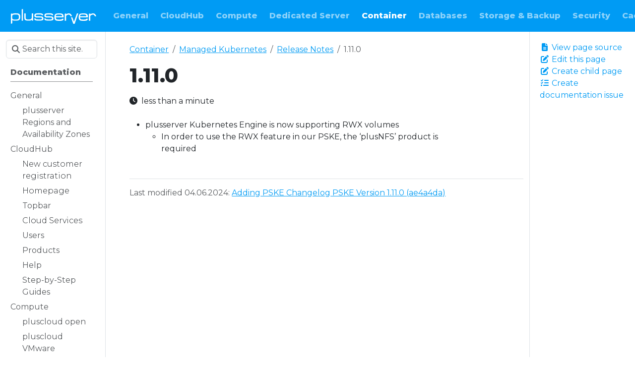

--- FILE ---
content_type: text/html; charset=utf-8
request_url: https://docs.plusserver.com/en/container/managed-kubernetes/releasenotes/notes/1-11-0/
body_size: 16139
content:
<!doctype html><html itemscope itemtype=http://schema.org/WebPage lang=en class=no-js><head><meta charset=utf-8><meta name=viewport content="width=device-width,initial-scale=1,shrink-to-fit=no"><meta name=robots content="index, follow"><link rel="shortcut icon" href=/favicons/favicon.ico><link rel=apple-touch-icon href=/favicons/apple-touch-icon-180x180.png sizes=180x180><link rel=icon type=image/png href=/favicons/favicon-16x16.png sizes=16x16><link rel=icon type=image/png href=/favicons/favicon-32x32.png sizes=32x32><link rel=icon type=image/png href=/favicons/android-36x36.png sizes=36x36><link rel=icon type=image/png href=/favicons/android-48x48.png sizes=48x48><link rel=icon type=image/png href=/favicons/android-72x72.png sizes=72x72><link rel=icon type=image/png href=/favicons/android-96x96.png sizes=96x96><link rel=icon type=image/png href=/favicons/android-144x144.png sizes=144x144><link rel=icon type=image/png href=/favicons/android-192x192.png sizes=192x192><title>1.11.0 | plusserver Documentation</title><meta name=description content="plusserver Kubernetes Engine is now supporting RWX volumes In order to use the RWX feature in our PSKE, the ‘plusNFS’ product is required"><meta property="og:url" content="https://docs.plusserver.com/en/container/managed-kubernetes/releasenotes/notes/1-11-0/"><meta property="og:site_name" content="plusserver Documentation"><meta property="og:title" content="1.11.0"><meta property="og:description" content="plusserver Kubernetes Engine is now supporting RWX volumes In order to use the RWX feature in our PSKE, the ‘plusNFS’ product is required"><meta property="og:locale" content="en_GB"><meta property="og:type" content="article"><meta property="article:section" content="container"><meta property="article:published_time" content="2024-06-04T00:00:00+00:00"><meta property="article:modified_time" content="2024-06-04T09:21:05+00:00"><meta itemprop=name content="1.11.0"><meta itemprop=description content="plusserver Kubernetes Engine is now supporting RWX volumes In order to use the RWX feature in our PSKE, the ‘plusNFS’ product is required"><meta itemprop=datePublished content="2024-06-04T00:00:00+00:00"><meta itemprop=dateModified content="2024-06-04T09:21:05+00:00"><meta itemprop=wordCount content="23"><meta name=twitter:card content="summary"><meta name=twitter:title content="1.11.0"><meta name=twitter:description content="plusserver Kubernetes Engine is now supporting RWX volumes In order to use the RWX feature in our PSKE, the ‘plusNFS’ product is required"><link rel=preload href=/scss/main.min.1bc87c4db721de7c7cd0263afafdb4c5ab2a318053faed9ca17adc4243979d88.css as=style integrity="sha256-G8h8Tbch3nx80CY6+v20xasqMYBT+u2coXrcQkOXnYg=" crossorigin=anonymous><link href=/scss/main.min.1bc87c4db721de7c7cd0263afafdb4c5ab2a318053faed9ca17adc4243979d88.css rel=stylesheet integrity="sha256-G8h8Tbch3nx80CY6+v20xasqMYBT+u2coXrcQkOXnYg=" crossorigin=anonymous><script src=https://code.jquery.com/jquery-3.7.1.min.js integrity="sha512-v2CJ7UaYy4JwqLDIrZUI/4hqeoQieOmAZNXBeQyjo21dadnwR+8ZaIJVT8EE2iyI61OV8e6M8PP2/4hpQINQ/g==" crossorigin=anonymous></script><script defer src=https://unpkg.com/lunr@2.3.9/lunr.min.js integrity=sha384-203J0SNzyqHby3iU6hzvzltrWi/M41wOP5Gu+BiJMz5nwKykbkUx8Kp7iti0Lpli crossorigin=anonymous></script><link rel=stylesheet href=/css/prism.css></head><body class=td-page><header><nav class="td-navbar js-navbar-scroll" data-bs-theme=dark><div class="container-fluid flex-column flex-md-row"><a class=navbar-brand href=/en/><span class="navbar-brand__logo navbar-logo"><svg id="Logo_PlusServer" xmlns:xlink="http://www.w3.org/1999/xlink" viewBox="0 0 204 35.6" style="enable-background:new 0 0 204 35.6"><style>.st0{fill:#ff805a}.st1{fill:#00dc91}.st2{fill:#fff}.st3{fill:#818181}.st4{fill:#009bf4}</style><g><path class="st2" d="M199.1 14.9c.6.7 1.2 1.6 1.4 2.5h3.4c-.5-1.4-1.1-2.8-1.9-3.9-.8-1.2-1.9-2.1-3.3-2.5-.9-.3-1.8-.3-2.6-.3-2.1.0-3.8.7-5 1.4-.6.4-1.1.8-1.4 1.1v-2.5l-3.2 1.1v16.5h3.2V16.6c2.9-2.6 5-3.1 6.6-3.1C197.6 13.5 198.5 14 199.1 14.9z"/><path class="st2" d="M122.6 23c0 .3-.1.5-.1.6v0c-.1.2-.2.3-.4.5s-.4.4-.7.6c-.3.2-.7.3-1.1.4-.5.1-1 .2-1.7.2s-1.5.1-2.4.1c-1.3.0-2.3.0-3.2-.1-.9.0-1.6-.1-2.2-.2-.6-.1-1.1-.2-1.4-.4-.4-.2-.6-.4-.9-.6-.4-.4-.6-.9-.8-1.5s-.3-1.4-.3-2.3H126V20c0-1-.1-1.8-.1-2.5-.1-.7-.2-1.3-.3-1.9-.1-.5-.3-1-.5-1.5-.2-.4-.5-.8-.8-1.2-.4-.5-.9-.8-1.4-1.1-.5-.3-1.1-.5-1.9-.7-.7-.2-1.6-.3-2.6-.3-1-.1-2.3-.1-3.7-.1-1 0-1.9.0-2.7.1-.8.0-1.4.1-2 .2s-1.1.2-1.6.3c-.5.1-.9.3-1.2.5-1.1.6-2 1.6-2.5 2.8-.5 1.3-.8 2.9-.8 5 0 1.7.2 3.2.6 4.4.4 1.2 1 2.1 1.9 2.8s0 0 0 0 0 0 0 0c.4.3.9.6 1.4.8.6.2 1.2.4 2 .5s1.7.2 2.8.3c1.1.0 2.3.1 3.8.1 1.7.0 3.2-.1 4.4-.3s2.2-.5 2.9-.9c.8-.4 1.3-1 1.7-1.8.3-.6.5-1.3.5-2.2H122.6zm-14.9-7.6c.2-.5.6-.9 1.1-1.2.5-.3 1.2-.5 2.2-.7.9-.1 2.1-.2 3.5-.2 1.6.0 3 .1 4 .2s1.9.4 2.4.7c.6.3 1 .7 1.2 1.3.2.5.3 1.1.3 1.9h-15.2C107.4 16.6 107.5 15.9 107.7 15.4z"/><polygon class="st2" points="157.8,10.7 150.7,30.7 147,20.2 143.7,20.2 149.1,35.6 152.4,35.6 161.1,10.7"/><path class="st2" d="M141.2 14.9c.6.7 1.2 1.6 1.4 2.5h3.4c-.5-1.4-1.1-2.8-1.9-3.9-.8-1.2-1.9-2.1-3.3-2.5-.9-.3-1.8-.3-2.6-.3-2.1.0-3.8.7-5 1.4-.6.4-1.1.8-1.4 1.1v-2.5l-3.2 1.1v16.5h3.2V16.6c2.9-2.6 5-3.1 6.6-3.1C139.6 13.5 140.5 14 141.2 14.9z"/><path class="st2" d="M180.5 23c0 .3-.1.5-.1.6-.1.2-.2.3-.4.5-.2.2-.4.4-.7.6-.3.2-.7.3-1.1.4-.5.1-1 .2-1.7.2s-1.5.1-2.4.1c-1.3.0-2.3.0-3.2-.1-.9.0-1.6-.1-2.2-.2-.6-.1-1.1-.2-1.4-.4-.4-.2-.6-.4-.9-.6-.4-.4-.6-.9-.8-1.5-.2-.6-.3-1.4-.3-2.3h18.8V20c0-1-.1-1.8-.1-2.5-.1-.7-.2-1.3-.3-1.9-.1-.5-.3-1-.5-1.5-.2-.4-.5-.8-.8-1.2-.4-.5-.9-.8-1.4-1.1-.5-.3-1.1-.5-1.9-.7-.7-.2-1.6-.3-2.6-.3-1-.1-2.3-.1-3.7-.1-1 0-1.9.0-2.7.1-.8.0-1.4.1-2 .2s-1.1.2-1.6.3c-.5.1-.9.3-1.2.5s0 0 0 0 0 0 0 0c-1.1.6-2 1.6-2.5 2.8-.5 1.3-.8 2.9-.8 5 0 1.7.2 3.2.6 4.4s1 2.1 1.9 2.8.0.0.0.0.0.0.0.0c.4.3.9.6 1.4.8.6.2 1.2.4 2 .5s1.7.2 2.8.3c1.1.0 2.3.1 3.8.1 1.7.0 3.2-.1 4.4-.3 1.2-.2 2.2-.5 2.9-.9.8-.4 1.3-1 1.7-1.8.3-.6.5-1.3.5-2.2H180.5zm-14.8-7.6c.2-.5.6-.9 1.1-1.2.5-.3 1.2-.5 2.2-.7.9-.1 2.1-.2 3.5-.2 1.6.0 3 .1 4 .2s1.9.4 2.4.7c.6.3 1 .7 1.2 1.3.2.5.3 1.1.3 1.9h-15.2C165.3 16.6 165.5 15.9 165.7 15.4z"/><path class="st2" d="M100.2 19.1c-.9-.8-2.4-1.2-4.3-1.3v0c-.4.0-1 0-1.8-.1-.8.0-1.5.0-2.3-.1-.8.0-1.5.0-2.2.0s-1.2.0-1.5.0h0c-.3.0-.6.0-.8.0-.6.0-1.2.0-1.6-.1-.6-.1-1.1-.2-1.5-.3-.3-.1-.5-.3-.6-.6s-.2-.6-.2-1 .1-.7.2-1c.1-.3.3-.5.5-.6.3-.2 1-.4 2.1-.6 1.1-.1 2.6-.2 4.5-.2 2 0 3.5.1 4.6.2 1 .1 1.7.4 2 .7.2.2.3.3.3.6.0.0.0.1.0.3.3.0 3.1.0 3.4.0.0-.1.0-.2.0-.3.0-.3-.1-.6-.1-.9-.1-.3-.1-.5-.3-.7-.1-.2-.2-.4-.4-.6-.3-.4-.7-.8-1.2-1-.5-.3-1.1-.5-1.8-.7s-1.6-.3-2.7-.3c-1-.1-2.3-.1-3.7-.1-2.5.0-4.4.1-5.8.3-1.4.2-2.4.4-3 .9-1.3.8-1.9 2.2-1.9 4.1.0.9.1 1.6.3 2.2.2.6.6 1.1 1.1 1.5s1.2.7 2 .8c.8.2 1.7.3 2.9.3 1.6.0 2.9.0 3.8.1.9.0 1.7.0 2.2.0s.9.0 1.1.0c.2.0.4.0.6.0h0 0c.1.0.2.0.3.0 1.5.0 2.6.2 3.1.5.3.2.5.4.6.7s.2.7.2 1.1c0 .8-.2 1.3-.6 1.6-.2.1-.4.3-.6.3-.3.1-.6.2-1.1.2-.5.1-1.1.1-1.9.1-.8.0-1.7.0-2.9.0-1.9.0-3.4.0-4.5-.1-1.1.0-1.9-.2-2.4-.4s-.8-.5-.9-.8c-.1-.2-.1-.6-.2-1-.8.0-3 0-3.4.0.0.9.1 1.7.4 2.2.2.6.7 1.2 1.3 1.6s0 0 0 0 0 0 0 0c.3.3.8.5 1.3.6.5.2 1.1.3 1.8.4.7.1 1.6.2 2.7.2 1 0 2.3.1 3.7.1 2.4.0 4.3-.1 5.6-.2 1.3-.1 2.3-.4 3-.7.7-.4 1.3-1 1.6-1.6.3-.7.5-1.6.5-2.6C101.5 21.2 101.1 19.9 100.2 19.1z"/><path class="st2" d="M76.2 19.1c-.9-.8-2.4-1.2-4.3-1.3v0c-.4.0-1 0-1.8-.1-.8.0-1.5.0-2.3-.1-.8.0-1.5.0-2.2.0s-1.2.0-1.5.0h0c-.3.0-.6.0-.8.0-.6.0-1.2.0-1.6-.1-.6-.1-1.1-.2-1.5-.3-.3-.1-.5-.3-.6-.6s-.2-.6-.2-1 .1-.7.2-1 .3-.5.5-.6c.3-.2 1-.4 2.1-.6 1.1-.1 2.6-.2 4.5-.2 2 0 3.5.1 4.6.2 1 .1 1.7.4 2 .7.2.2.3.3.3.6.0.0.0.1.0.3.3.0 3.1.0 3.4.0.0-.1.0-.2.0-.3.0-.3-.1-.6-.1-.9-.1-.3-.1-.5-.3-.7-.1-.2-.2-.4-.4-.6-.3-.4-.7-.8-1.2-1-.5-.3-1.1-.5-1.8-.7s-1.6-.3-2.7-.3c-1-.1-2.3-.1-3.7-.1-2.5.0-4.4.1-5.8.3-1.4.2-2.4.4-3 .9-1.3.8-1.9 2.2-1.9 4.1.0.9.1 1.6.3 2.2.2.6.6 1.1 1.1 1.5s1.2.7 2 .8c.8.2 1.7.3 2.9.3 1.6.0 2.9.0 3.8.1.9.0 1.7.0 2.2.0s.9.0 1.1.0c.2.0.4.0.6.0h0 0c.1.0.2.0.3.0 1.5.0 2.6.2 3.1.5.3.2.5.4.6.7s.2.7.2 1.1c0 .8-.2 1.3-.6 1.6-.2.1-.4.3-.6.3-.3.1-.6.2-1.1.2-.5.1-1.1.1-1.9.1-.8.0-1.7.0-2.9.0-1.9.0-3.4.0-4.5-.1-1.1.0-1.9-.2-2.4-.4s-.8-.5-.9-.8c-.1-.2-.1-.6-.2-1-.8.0-3 0-3.4.0.0.9.1 1.7.4 2.2.2.6.7 1.2 1.3 1.6s0 0 0 0 0 0 0 0c.3.3.8.5 1.3.6.5.2 1.1.3 1.8.4.7.1 1.6.2 2.7.2 1 0 2.3.1 3.7.1 2.4.0 4.3-.1 5.6-.2 1.3-.1 2.3-.4 3-.7.7-.4 1.3-1 1.6-1.6.3-.7.5-1.6.5-2.6C77.5 21.2 77.1 19.9 76.2 19.1z"/><path class="st2" d="M49.8 10.7v8.5c0 1.2-.1 2.1-.2 2.7-.1.6-.4 1.1-.7 1.5-.5.7-1.3 1.1-2.4 1.4-1.1.3-2.6.4-4.6.4-1.6.0-2.8-.1-3.6-.2-.8-.2-1.4-.4-1.9-.8-.2-.2-.4-.4-.5-.7-.1-.2-.3-.5-.4-.9-.1-.3-.2-.8-.2-1.3s-.1-1.2-.1-2v-8.7H35h-2.9v9.5c0 .9.0 1.6.1 2.3s.2 1.2.3 1.7c.1.5.3.9.5 1.3.2.4.5.7.8.9.7.6 1.7 1 2.8 1.3 1.2.2 2.8.4 4.9.4 1.3.0 2.4.0 3.4-.1.9-.1 1.7-.2 2.4-.4.7-.2 1.2-.5 1.7-.9.3-.3.6-.6.8-.9v2.1H53V10.7H49.8z"/><polygon class="st2" points="25.7,1.1 25.7,28.1 28.9,28.1 28.9,0"/><path class="st2" d="M21.7 14.6l-.2.1L21.7 14.6c-.5-1.2-1.2-2.1-2.3-2.8-.4-.2-.8-.5-1.3-.6-.5-.2-1-.3-1.7-.4s-1.4-.2-2.3-.2-1.9-.1-3.1-.1c-1.3.0-2.5.0-3.3.1-.9.1-1.7.2-2.3.4-.6.2-1.2.4-1.6.8-.3.2-.5.5-.7.8v-2L0 11.6v24l3.2-1.1v-8.3c.2.3.5.5.8.7.4.3.9.5 1.5.7s1.3.3 2.2.3c.9.1 1.9.1 3.1.1 1.2.0 2.2.0 3-.1.9.0 1.6-.1 2.3-.2.7-.1 1.2-.2 1.7-.4.5-.1.9-.3 1.3-.5 1.1-.6 2-1.6 2.5-2.8s.8-2.8.8-4.8C22.4 17.3 22.2 15.7 21.7 14.6zM4.7 14.3c.2-.1.5-.3.9-.4s.8-.2 1.3-.3c.5-.1 1.2-.1 2-.2.8.0 1.7-.1 2.8-.1 1.6.0 2.9.1 3.8.2 1 .2 1.7.4 2.2.9.5.4.8 1 1 1.8s.3 1.9.3 3.2c0 1.4-.1 2.5-.4 3.3-.2.7-.6 1.3-1.2 1.7-.2.2-.5.3-.9.5-.3.1-.8.2-1.3.3s-1.2.1-1.9.2c-.7.0-1.6.1-2.6.1-1.7.0-3-.1-4-.2-1-.2-1.8-.5-2.3-.9s-.9-1-1.1-1.8-.3-1.9-.3-3.2c0-1.4.1-2.4.4-3.2C3.7 15.2 4.1 14.7 4.7 14.3z"/></g></svg></span><span class=navbar-brand__name>plusserver Documentation</span></a><div class="td-navbar-nav-scroll ms-md-auto" id=main_navbar><ul class=navbar-nav><li class=nav-item><a class=nav-link href=/en/general/><span>General</span></a></li><li class=nav-item><a class=nav-link href=/en/cloudhub/><span>CloudHub</span></a></li><li class=nav-item><a class=nav-link href=/en/compute/><span>Compute</span></a></li><li class=nav-item><a class=nav-link href=/en/dedicated-server/><span>Dedicated Server</span></a></li><li class=nav-item><a class="nav-link active" href=/en/container/><span>Container</span></a></li><li class=nav-item><a class=nav-link href=/en/databases/><span>Databases</span></a></li><li class=nav-item><a class=nav-link href=/en/storage-backup/><span>Storage & Backup</span></a></li><li class=nav-item><a class=nav-link href=/en/security/><span>Security</span></a></li><li class=nav-item><a class=nav-link href=/en/caching/><span>Caching</span></a></li><li class="nav-item dropdown d-none d-lg-block"><div class=dropdown><a class="nav-link dropdown-toggle" href=# role=button data-bs-toggle=dropdown aria-haspopup=true aria-expanded=false>🇬🇧 EN</a><ul class=dropdown-menu><li><a class=dropdown-item href=/de/container/managed-kubernetes/releasenotes/notes/1-11-0/>🇩🇪 DE</a></li></ul></div></li></ul></div><div class="d-none d-lg-block"><div class="td-search td-search--offline"><div class=td-search__icon></div><input type=search class="td-search__input form-control" placeholder="Search this site…" aria-label="Search this site…" autocomplete=off data-offline-search-index-json-src=/offline-search-index.caf1f9c8b64db82a2ac448660171fa73.json data-offline-search-base-href=/ data-offline-search-max-results=10></div></div></div></nav></header><div class="container-fluid td-outer"><div class=td-main><div class="row flex-xl-nowrap"><aside class="col-12 col-md-3 col-xl-2 td-sidebar d-print-none"><div id=td-sidebar-menu class=td-sidebar__inner><form class="td-sidebar__search d-flex align-items-center"><div class="td-search td-search--offline"><div class=td-search__icon></div><input type=search class="td-search__input form-control" placeholder="Search this site…" aria-label="Search this site…" autocomplete=off data-offline-search-index-json-src=/offline-search-index.caf1f9c8b64db82a2ac448660171fa73.json data-offline-search-base-href=/ data-offline-search-max-results=10></div><button class="btn btn-link td-sidebar__toggle d-md-none p-0 ms-3 fas fa-bars" type=button data-bs-toggle=collapse data-bs-target=#td-section-nav aria-controls=td-section-nav aria-expanded=false aria-label="Toggle section navigation"></button></form><nav class="td-sidebar-nav collapse" id=td-section-nav><div class="td-sidebar-nav__section nav-item dropdown d-block d-lg-none"><div class=dropdown><a class="nav-link dropdown-toggle" href=# role=button data-bs-toggle=dropdown aria-haspopup=true aria-expanded=false>🇬🇧 EN</a><ul class=dropdown-menu><li><a class=dropdown-item href=/de/container/managed-kubernetes/releasenotes/notes/1-11-0/>🇩🇪 DE</a></li></ul></div></div><ul class="td-sidebar-nav__section pe-md-3 ul-0"><li class="td-sidebar-nav__section-title td-sidebar-nav__section with-child active-path" id=m-en-li><a href=/en/ class="align-left ps-0 td-sidebar-link td-sidebar-link__section tree-root" id=m-en><span>Documentation</span></a><ul class=ul-1><li class="td-sidebar-nav__section-title td-sidebar-nav__section with-child" id=m-engeneral-li><a href=/en/general/ class="align-left ps-0 td-sidebar-link td-sidebar-link__section" id=m-engeneral><span>General</span></a><ul class="ul-2 foldable"><li class="td-sidebar-nav__section-title td-sidebar-nav__section without-child" id=m-engeneralplusserver-region-az-li><a href=/en/general/plusserver-region-az/ class="align-left ps-0 td-sidebar-link td-sidebar-link__section" id=m-engeneralplusserver-region-az><span>plusserver Regions and Availability Zones</span></a></li></ul></li><li class="td-sidebar-nav__section-title td-sidebar-nav__section with-child" id=m-encloudhub-li><a href=/en/cloudhub/ class="align-left ps-0 td-sidebar-link td-sidebar-link__section" id=m-encloudhub><span>CloudHub</span></a><ul class="ul-2 foldable"><li class="td-sidebar-nav__section-title td-sidebar-nav__section without-child" id=m-encloudhubcustomer-registration-li><a href=/en/cloudhub/customer-registration/ class="align-left ps-0 td-sidebar-link td-sidebar-link__page" id=m-encloudhubcustomer-registration><span>New customer registration</span></a></li><li class="td-sidebar-nav__section-title td-sidebar-nav__section without-child" id=m-encloudhubhomepage-li><a href=/en/cloudhub/homepage/ class="align-left ps-0 td-sidebar-link td-sidebar-link__page" id=m-encloudhubhomepage><span>Homepage</span></a></li><li class="td-sidebar-nav__section-title td-sidebar-nav__section with-child" id=m-encloudhubtopbar-li><a href=/en/cloudhub/topbar/ class="align-left ps-0 td-sidebar-link td-sidebar-link__section" id=m-encloudhubtopbar><span>Topbar</span></a><ul class="ul-3 foldable"><li class="td-sidebar-nav__section-title td-sidebar-nav__section without-child collapse" id=m-encloudhubtopbarmy-account-li><a href=/en/cloudhub/topbar/my-account/ class="align-left ps-0 td-sidebar-link td-sidebar-link__section" id=m-encloudhubtopbarmy-account><span>My Account</span></a></li><li class="td-sidebar-nav__section-title td-sidebar-nav__section without-child collapse" id=m-encloudhubtopbarsettings-li><a href=/en/cloudhub/topbar/settings/ class="align-left ps-0 td-sidebar-link td-sidebar-link__section" id=m-encloudhubtopbarsettings><span>Settings</span></a></li></ul></li><li class="td-sidebar-nav__section-title td-sidebar-nav__section without-child" id=m-encloudhubcloud-services-li><a href=/en/cloudhub/cloud-services/ class="align-left ps-0 td-sidebar-link td-sidebar-link__page" id=m-encloudhubcloud-services><span>Cloud Services</span></a></li><li class="td-sidebar-nav__section-title td-sidebar-nav__section with-child" id=m-encloudhubusers-li><a href=/en/cloudhub/users/ class="align-left ps-0 td-sidebar-link td-sidebar-link__section" id=m-encloudhubusers><span>Users</span></a><ul class="ul-3 foldable"><li class="td-sidebar-nav__section-title td-sidebar-nav__section without-child collapse" id=m-encloudhubusersuser-management-li><a href=/en/cloudhub/users/user-management/ class="align-left ps-0 td-sidebar-link td-sidebar-link__section" id=m-encloudhubusersuser-management><span>User Management</span></a></li><li class="td-sidebar-nav__section-title td-sidebar-nav__section without-child collapse" id=m-encloudhubuserscontact-persons-li><a href=/en/cloudhub/users/contact-persons/ class="align-left ps-0 td-sidebar-link td-sidebar-link__section" id=m-encloudhubuserscontact-persons><span>Contact Persons</span></a></li></ul></li><li class="td-sidebar-nav__section-title td-sidebar-nav__section with-child" id=m-encloudhubproducts-li><a href=/en/cloudhub/products/ class="align-left ps-0 td-sidebar-link td-sidebar-link__section" id=m-encloudhubproducts><span>Products</span></a><ul class="ul-3 foldable"><li class="td-sidebar-nav__section-title td-sidebar-nav__section without-child collapse" id=m-encloudhubproductsproduct-dashboard-li><a href=/en/cloudhub/products/product-dashboard/ class="align-left ps-0 td-sidebar-link td-sidebar-link__section" id=m-encloudhubproductsproduct-dashboard><span>Product Dashboard</span></a></li><li class="td-sidebar-nav__section-title td-sidebar-nav__section with-child collapse" id=m-encloudhubproductsproducts-services-billing-li><a href=/en/cloudhub/products/products-services-billing/ class="align-left ps-0 td-sidebar-link td-sidebar-link__section" id=m-encloudhubproductsproducts-services-billing><span>Products / Services and Billing</span></a><ul class="ul-4 foldable"><li class="td-sidebar-nav__section-title td-sidebar-nav__section without-child collapse" id=m-encloudhubproductsproducts-services-billingproducts-services-li><a href=/en/cloudhub/products/products-services-billing/products-services/ class="align-left ps-0 td-sidebar-link td-sidebar-link__section" id=m-encloudhubproductsproducts-services-billingproducts-services><span>Products / Services</span></a></li><li class="td-sidebar-nav__section-title td-sidebar-nav__section without-child collapse" id=m-encloudhubproductsproducts-services-billinginvoices-li><a href=/en/cloudhub/products/products-services-billing/invoices/ class="align-left ps-0 td-sidebar-link td-sidebar-link__section" id=m-encloudhubproductsproducts-services-billinginvoices><span>Invoices</span></a></li></ul></li><li class="td-sidebar-nav__section-title td-sidebar-nav__section with-child collapse" id=m-encloudhubproductsservices-li><a href=/en/cloudhub/products/services/ class="align-left ps-0 td-sidebar-link td-sidebar-link__section" id=m-encloudhubproductsservices><span>Services</span></a><ul class="ul-4 foldable"><li class="td-sidebar-nav__section-title td-sidebar-nav__section without-child collapse" id=m-encloudhubproductsservicesdomains-li><a href=/en/cloudhub/products/services/domains/ class="align-left ps-0 td-sidebar-link td-sidebar-link__section" id=m-encloudhubproductsservicesdomains><span>Domains</span></a></li><li class="td-sidebar-nav__section-title td-sidebar-nav__section without-child collapse" id=m-encloudhubproductsservicesssl-li><a href=/en/cloudhub/products/services/ssl/ class="align-left ps-0 td-sidebar-link td-sidebar-link__section" id=m-encloudhubproductsservicesssl><span>SSL</span></a></li><li class="td-sidebar-nav__section-title td-sidebar-nav__section without-child collapse" id=m-encloudhubproductsservicesdevices-li><a href=/en/cloudhub/products/services/devices/ class="align-left ps-0 td-sidebar-link td-sidebar-link__section" id=m-encloudhubproductsservicesdevices><span>Devices</span></a></li><li class="td-sidebar-nav__section-title td-sidebar-nav__section without-child collapse" id=m-encloudhubproductsservicesip-overview-li><a href=/en/cloudhub/products/services/ip-overview/ class="align-left ps-0 td-sidebar-link td-sidebar-link__section" id=m-encloudhubproductsservicesip-overview><span>IP-Overview</span></a></li><li class="td-sidebar-nav__section-title td-sidebar-nav__section without-child collapse" id=m-encloudhubproductsservicesdns-administration-li><a href=/en/cloudhub/products/services/dns-administration/ class="align-left ps-0 td-sidebar-link td-sidebar-link__section" id=m-encloudhubproductsservicesdns-administration><span>DNS Administration</span></a></li></ul></li></ul></li><li class="td-sidebar-nav__section-title td-sidebar-nav__section with-child" id=m-encloudhubhelp-li><a href=/en/cloudhub/help/ class="align-left ps-0 td-sidebar-link td-sidebar-link__section" id=m-encloudhubhelp><span>Help</span></a><ul class="ul-3 foldable"><li class="td-sidebar-nav__section-title td-sidebar-nav__section with-child collapse" id=m-encloudhubhelpsupport-li><a href=/en/cloudhub/help/support/ class="align-left ps-0 td-sidebar-link td-sidebar-link__section" id=m-encloudhubhelpsupport><span>Support</span></a><ul class="ul-4 foldable"><li class="td-sidebar-nav__section-title td-sidebar-nav__section without-child collapse" id=m-encloudhubhelpsupportcreate-ticket-li><a href=/en/cloudhub/help/support/create-ticket/ class="align-left ps-0 td-sidebar-link td-sidebar-link__page" id=m-encloudhubhelpsupportcreate-ticket><span>Create Ticket</span></a></li><li class="td-sidebar-nav__section-title td-sidebar-nav__section without-child collapse" id=m-encloudhubhelpsupportticket-overview-li><a href=/en/cloudhub/help/support/ticket-overview/ class="align-left ps-0 td-sidebar-link td-sidebar-link__page" id=m-encloudhubhelpsupportticket-overview><span>Ticket Overview</span></a></li><li class="td-sidebar-nav__section-title td-sidebar-nav__section without-child collapse" id=m-encloudhubhelpsupportservice-status-li><a href=/en/cloudhub/help/support/service-status/ class="align-left ps-0 td-sidebar-link td-sidebar-link__page" id=m-encloudhubhelpsupportservice-status><span>Service Status</span></a></li><li class="td-sidebar-nav__section-title td-sidebar-nav__section without-child collapse" id=m-encloudhubhelpsupportpatch-schedule-li><a href=/en/cloudhub/help/support/patch-schedule/ class="align-left ps-0 td-sidebar-link td-sidebar-link__page" id=m-encloudhubhelpsupportpatch-schedule><span>Patch Schedule</span></a></li><li class="td-sidebar-nav__section-title td-sidebar-nav__section without-child collapse" id=m-encloudhubhelpsupportdownloads-li><a href=/en/cloudhub/help/support/downloads/ class="align-left ps-0 td-sidebar-link td-sidebar-link__page" id=m-encloudhubhelpsupportdownloads><span>Downloads</span></a></li><li class="td-sidebar-nav__section-title td-sidebar-nav__section without-child collapse" id=m-encloudhubhelpsupportchangelog-li><a href=/en/cloudhub/help/support/changelog/ class="align-left ps-0 td-sidebar-link td-sidebar-link__page" id=m-encloudhubhelpsupportchangelog><span>Changelog</span></a></li><li class="td-sidebar-nav__section-title td-sidebar-nav__section without-child collapse" id=m-encloudhubhelpsupportcontact-li><a href=/en/cloudhub/help/support/contact/ class="align-left ps-0 td-sidebar-link td-sidebar-link__page" id=m-encloudhubhelpsupportcontact><span>Contact</span></a></li></ul></li><li class="td-sidebar-nav__section-title td-sidebar-nav__section without-child collapse" id=m-encloudhubhelpfaq-li><a href=/en/cloudhub/help/faq/ class="align-left ps-0 td-sidebar-link td-sidebar-link__section" id=m-encloudhubhelpfaq><span>FAQ</span></a></li></ul></li><li class="td-sidebar-nav__section-title td-sidebar-nav__section with-child" id=m-encloudhubstep-by-step-guide-li><a href=/en/cloudhub/step-by-step-guide/ class="align-left ps-0 td-sidebar-link td-sidebar-link__section" id=m-encloudhubstep-by-step-guide><span>Step-by-Step Guides</span></a><ul class="ul-3 foldable"><li class="td-sidebar-nav__section-title td-sidebar-nav__section without-child collapse" id=m-encloudhubstep-by-step-guide2fa-li><a href=/en/cloudhub/step-by-step-guide/2fa/ title="2-factor authentication in CloudHub" class="align-left ps-0 td-sidebar-link td-sidebar-link__section" id=m-encloudhubstep-by-step-guide2fa><span>2FA in CloudHub</span></a></li><li class="td-sidebar-nav__section-title td-sidebar-nav__section without-child collapse" id=m-encloudhubstep-by-step-guideadmin-user-invite-li><a href=/en/cloudhub/step-by-step-guide/admin-user-invite/ class="align-left ps-0 td-sidebar-link td-sidebar-link__section" id=m-encloudhubstep-by-step-guideadmin-user-invite><span>Admin user can invite further users by email</span></a></li><li class="td-sidebar-nav__section-title td-sidebar-nav__section with-child collapse" id=m-encloudhubstep-by-step-guideorder-wizards-li><a href=/en/cloudhub/step-by-step-guide/order-wizards/ class="align-left ps-0 td-sidebar-link td-sidebar-link__section" id=m-encloudhubstep-by-step-guideorder-wizards><span>Order Wizards of all Products</span></a><ul class="ul-4 foldable"><li class="td-sidebar-nav__section-title td-sidebar-nav__section without-child collapse" id=m-encloudhubstep-by-step-guideorder-wizardspcv-li><a href=/en/cloudhub/step-by-step-guide/order-wizards/pcv/ class="align-left ps-0 td-sidebar-link td-sidebar-link__section" id=m-encloudhubstep-by-step-guideorder-wizardspcv><span>pluscloud VMware</span></a></li><li class="td-sidebar-nav__section-title td-sidebar-nav__section without-child collapse" id=m-encloudhubstep-by-step-guideorder-wizardspco-li><a href=/en/cloudhub/step-by-step-guide/order-wizards/pco/ class="align-left ps-0 td-sidebar-link td-sidebar-link__section" id=m-encloudhubstep-by-step-guideorder-wizardspco><span>pluscloud open</span></a></li><li class="td-sidebar-nav__section-title td-sidebar-nav__section without-child collapse" id=m-encloudhubstep-by-step-guideorder-wizardsmanaged-kubernetes-li><a href=/en/cloudhub/step-by-step-guide/order-wizards/managed-kubernetes/ class="align-left ps-0 td-sidebar-link td-sidebar-link__section" id=m-encloudhubstep-by-step-guideorder-wizardsmanaged-kubernetes><span>Managed Kubernetes</span></a></li><li class="td-sidebar-nav__section-title td-sidebar-nav__section without-child collapse" id=m-encloudhubstep-by-step-guideorder-wizardsprivate-registry-li><a href=/en/cloudhub/step-by-step-guide/order-wizards/private-registry/ class="align-left ps-0 td-sidebar-link td-sidebar-link__section" id=m-encloudhubstep-by-step-guideorder-wizardsprivate-registry><span>Private Registry</span></a></li><li class="td-sidebar-nav__section-title td-sidebar-nav__section without-child collapse" id=m-encloudhubstep-by-step-guideorder-wizardsdatabase-li><a href=/en/cloudhub/step-by-step-guide/order-wizards/database/ class="align-left ps-0 td-sidebar-link td-sidebar-link__section" id=m-encloudhubstep-by-step-guideorder-wizardsdatabase><span>Database as a Service</span></a></li><li class="td-sidebar-nav__section-title td-sidebar-nav__section without-child collapse" id=m-encloudhubstep-by-step-guideorder-wizardsmanaged-caching-li><a href=/en/cloudhub/step-by-step-guide/order-wizards/managed-caching/ class="align-left ps-0 td-sidebar-link td-sidebar-link__section" id=m-encloudhubstep-by-step-guideorder-wizardsmanaged-caching><span>Managed Caching</span></a></li><li class="td-sidebar-nav__section-title td-sidebar-nav__section without-child collapse" id=m-encloudhubstep-by-step-guideorder-wizardskeycloak-li><a href=/en/cloudhub/step-by-step-guide/order-wizards/keycloak/ class="align-left ps-0 td-sidebar-link td-sidebar-link__section" id=m-encloudhubstep-by-step-guideorder-wizardskeycloak><span>Keycloak</span></a></li><li class="td-sidebar-nav__section-title td-sidebar-nav__section without-child collapse" id=m-encloudhubstep-by-step-guideorder-wizardsdedicated-server-li><a href=/en/cloudhub/step-by-step-guide/order-wizards/dedicated-server/ class="align-left ps-0 td-sidebar-link td-sidebar-link__section" id=m-encloudhubstep-by-step-guideorder-wizardsdedicated-server><span>Dedicated Server</span></a></li><li class="td-sidebar-nav__section-title td-sidebar-nav__section without-child collapse" id=m-encloudhubstep-by-step-guideorder-wizardss3-li><a href=/en/cloudhub/step-by-step-guide/order-wizards/s3/ title="S3 Object Storage" class="align-left ps-0 td-sidebar-link td-sidebar-link__section" id=m-encloudhubstep-by-step-guideorder-wizardss3><span>S3</span></a></li></ul></li><li class="td-sidebar-nav__section-title td-sidebar-nav__section without-child collapse" id=m-encloudhubstep-by-step-guideproduct-cancellation-li><a href=/en/cloudhub/step-by-step-guide/product-cancellation/ class="align-left ps-0 td-sidebar-link td-sidebar-link__section" id=m-encloudhubstep-by-step-guideproduct-cancellation><span>Product Cancellation</span></a></li><li class="td-sidebar-nav__section-title td-sidebar-nav__section without-child collapse" id=m-encloudhubstep-by-step-guidecustomer-support-pin-li><a href=/en/cloudhub/step-by-step-guide/customer-support-pin/ class="align-left ps-0 td-sidebar-link td-sidebar-link__section" id=m-encloudhubstep-by-step-guidecustomer-support-pin><span>Customer Support PIN</span></a></li><li class="td-sidebar-nav__section-title td-sidebar-nav__section without-child collapse" id=m-encloudhubstep-by-step-guideticket-creation-li><a href=/en/cloudhub/step-by-step-guide/ticket-creation/ class="align-left ps-0 td-sidebar-link td-sidebar-link__section" id=m-encloudhubstep-by-step-guideticket-creation><span>Create Ticket</span></a></li></ul></li></ul></li><li class="td-sidebar-nav__section-title td-sidebar-nav__section with-child" id=m-encompute-li><a href=/en/compute/ class="align-left ps-0 td-sidebar-link td-sidebar-link__section" id=m-encompute><span>Compute</span></a><ul class="ul-2 foldable"><li class="td-sidebar-nav__section-title td-sidebar-nav__section with-child" id=m-encomputepluscloudopen-li><a href=/en/compute/pluscloudopen/ class="align-left ps-0 td-sidebar-link td-sidebar-link__section" id=m-encomputepluscloudopen><span>pluscloud open</span></a><ul class="ul-3 foldable"><li class="td-sidebar-nav__section-title td-sidebar-nav__section with-child collapse" id=m-encomputepluscloudopenintroduction-li><a href=/en/compute/pluscloudopen/introduction/ class="align-left ps-0 td-sidebar-link td-sidebar-link__section" id=m-encomputepluscloudopenintroduction><span>Introduction</span></a><ul class="ul-4 foldable"><li class="td-sidebar-nav__section-title td-sidebar-nav__section without-child collapse" id=m-encomputepluscloudopenintroductionenvironments-li><a href=/en/compute/pluscloudopen/introduction/environments/ class="align-left ps-0 td-sidebar-link td-sidebar-link__section" id=m-encomputepluscloudopenintroductionenvironments><span>Basics</span></a></li><li class="td-sidebar-nav__section-title td-sidebar-nav__section with-child collapse" id=m-encomputepluscloudopenintroductionresources-li><a href=/en/compute/pluscloudopen/introduction/resources/ class="align-left ps-0 td-sidebar-link td-sidebar-link__section" id=m-encomputepluscloudopenintroductionresources><span>Cloud resources</span></a><ul class="ul-5 foldable"><li class="td-sidebar-nav__section-title td-sidebar-nav__section without-child collapse" id=m-encomputepluscloudopenintroductionresourcescompute-li><a href=/en/compute/pluscloudopen/introduction/resources/compute/ class="align-left ps-0 td-sidebar-link td-sidebar-link__section" id=m-encomputepluscloudopenintroductionresourcescompute><span>Compute</span></a></li><li class="td-sidebar-nav__section-title td-sidebar-nav__section without-child collapse" id=m-encomputepluscloudopenintroductionresourcesnetwork-li><a href=/en/compute/pluscloudopen/introduction/resources/network/ class="align-left ps-0 td-sidebar-link td-sidebar-link__section" id=m-encomputepluscloudopenintroductionresourcesnetwork><span>Network</span></a></li><li class="td-sidebar-nav__section-title td-sidebar-nav__section without-child collapse" id=m-encomputepluscloudopenintroductionresourcesstorage-li><a href=/en/compute/pluscloudopen/introduction/resources/storage/ class="align-left ps-0 td-sidebar-link td-sidebar-link__section" id=m-encomputepluscloudopenintroductionresourcesstorage><span>Storage</span></a></li></ul></li><li class="td-sidebar-nav__section-title td-sidebar-nav__section with-child collapse" id=m-encomputepluscloudopenintroductionknown-problems-li><a href=/en/compute/pluscloudopen/introduction/known-problems/ class="align-left ps-0 td-sidebar-link td-sidebar-link__section" id=m-encomputepluscloudopenintroductionknown-problems><span>Known Issues</span></a><ul class="ul-5 foldable"><li class="td-sidebar-nav__section-title td-sidebar-nav__section without-child collapse" id=m-encomputepluscloudopenintroductionknown-problemsinaccurate-usage-summary-li><a href=/en/compute/pluscloudopen/introduction/known-problems/inaccurate-usage-summary/ class="align-left ps-0 td-sidebar-link td-sidebar-link__section" id=m-encomputepluscloudopenintroductionknown-problemsinaccurate-usage-summary><span>Inaccurate display of consumption data in Horizon</span></a></li><li class="td-sidebar-nav__section-title td-sidebar-nav__section without-child collapse" id=m-encomputepluscloudopenintroductionknown-problemsno-login-into-new-instance-li><a href=/en/compute/pluscloudopen/introduction/known-problems/no-login-into-new-instance/ class="align-left ps-0 td-sidebar-link td-sidebar-link__section" id=m-encomputepluscloudopenintroductionknown-problemsno-login-into-new-instance><span>Can not login to newly launched instance</span></a></li><li class="td-sidebar-nav__section-title td-sidebar-nav__section without-child collapse" id=m-encomputepluscloudopenintroductionknown-problemslogin-not-possible-li><a href=/en/compute/pluscloudopen/introduction/known-problems/login-not-possible/ class="align-left ps-0 td-sidebar-link td-sidebar-link__section" id=m-encomputepluscloudopenintroductionknown-problemslogin-not-possible><span>Unable to log in</span></a></li></ul></li></ul></li><li class="td-sidebar-nav__section-title td-sidebar-nav__section with-child collapse" id=m-encomputepluscloudopenreference-li><a href=/en/compute/pluscloudopen/reference/ class="align-left ps-0 td-sidebar-link td-sidebar-link__section" id=m-encomputepluscloudopenreference><span>Documentation</span></a><ul class="ul-4 foldable"><li class="td-sidebar-nav__section-title td-sidebar-nav__section without-child collapse" id=m-encomputepluscloudopenreferencemaintenance-li><a href=/en/compute/pluscloudopen/reference/maintenance/ class="align-left ps-0 td-sidebar-link td-sidebar-link__section" id=m-encomputepluscloudopenreferencemaintenance><span>Maintenance</span></a></li><li class="td-sidebar-nav__section-title td-sidebar-nav__section with-child collapse" id=m-encomputepluscloudopenreferenceinstances-and-images-li><a href=/en/compute/pluscloudopen/reference/instances-and-images/ class="align-left ps-0 td-sidebar-link td-sidebar-link__section" id=m-encomputepluscloudopenreferenceinstances-and-images><span>Instances and images</span></a><ul class="ul-5 foldable"><li class="td-sidebar-nav__section-title td-sidebar-nav__section without-child collapse" id=m-encomputepluscloudopenreferenceinstances-and-imagescreate-instance-li><a href=/en/compute/pluscloudopen/reference/instances-and-images/create-instance/ class="align-left ps-0 td-sidebar-link td-sidebar-link__section" id=m-encomputepluscloudopenreferenceinstances-and-imagescreate-instance><span>Creating instances</span></a></li><li class="td-sidebar-nav__section-title td-sidebar-nav__section without-child collapse" id=m-encomputepluscloudopenreferenceinstances-and-imagesflavors-li><a href=/en/compute/pluscloudopen/reference/instances-and-images/flavors/ class="align-left ps-0 td-sidebar-link td-sidebar-link__section" id=m-encomputepluscloudopenreferenceinstances-and-imagesflavors><span>Compute Flavors</span></a></li><li class="td-sidebar-nav__section-title td-sidebar-nav__section without-child collapse" id=m-encomputepluscloudopenreferenceinstances-and-imagesserver-groups-li><a href=/en/compute/pluscloudopen/reference/instances-and-images/server-groups/ class="align-left ps-0 td-sidebar-link td-sidebar-link__section" id=m-encomputepluscloudopenreferenceinstances-and-imagesserver-groups><span>Server groups</span></a></li></ul></li><li class="td-sidebar-nav__section-title td-sidebar-nav__section without-child collapse" id=m-encomputepluscloudopenreferencenetworks-lb-flip-sec-li><a href=/en/compute/pluscloudopen/reference/networks-lb-flip-sec/ class="align-left ps-0 td-sidebar-link td-sidebar-link__section" id=m-encomputepluscloudopenreferencenetworks-lb-flip-sec><span>Networks, load balancers, floating IPs and security groups</span></a></li><li class="td-sidebar-nav__section-title td-sidebar-nav__section without-child collapse" id=m-encomputepluscloudopenreferencecli-li><a href=/en/compute/pluscloudopen/reference/cli/ class="align-left ps-0 td-sidebar-link td-sidebar-link__section" id=m-encomputepluscloudopenreferencecli><span>OpenStack on the Command Line (CLI)</span></a></li><li class="td-sidebar-nav__section-title td-sidebar-nav__section without-child collapse" id=m-encomputepluscloudopenreferencevolumes-snap-back-li><a href=/en/compute/pluscloudopen/reference/volumes-snap-back/ class="align-left ps-0 td-sidebar-link td-sidebar-link__section" id=m-encomputepluscloudopenreferencevolumes-snap-back><span>Volumes, snapshots and backups</span></a></li><li class="td-sidebar-nav__section-title td-sidebar-nav__section without-child collapse" id=m-encomputepluscloudopenreferencelocal-storage-li><a href=/en/compute/pluscloudopen/reference/local-storage/ class="align-left ps-0 td-sidebar-link td-sidebar-link__section" id=m-encomputepluscloudopenreferencelocal-storage><span>Local SSD Storage</span></a></li><li class="td-sidebar-nav__section-title td-sidebar-nav__section with-child collapse" id=m-encomputepluscloudopenreferenceobject-storage-li><a href=/en/compute/pluscloudopen/reference/object-storage/ class="align-left ps-0 td-sidebar-link td-sidebar-link__section" id=m-encomputepluscloudopenreferenceobject-storage><span>Object Storage</span></a><ul class="ul-5 foldable"><li class="td-sidebar-nav__section-title td-sidebar-nav__section without-child collapse" id=m-encomputepluscloudopenreferenceobject-storagetemporary-urls-li><a href=/en/compute/pluscloudopen/reference/object-storage/temporary-urls/ class="align-left ps-0 td-sidebar-link td-sidebar-link__section" id=m-encomputepluscloudopenreferenceobject-storagetemporary-urls><span>Temporary URLs</span></a></li></ul></li></ul></li><li class="td-sidebar-nav__section-title td-sidebar-nav__section with-child collapse" id=m-encomputepluscloudopentutorials-li><a href=/en/compute/pluscloudopen/tutorials/ class="align-left ps-0 td-sidebar-link td-sidebar-link__section" id=m-encomputepluscloudopentutorials><span>Tutorials</span></a><ul class="ul-4 foldable"><li class="td-sidebar-nav__section-title td-sidebar-nav__section without-child collapse" id=m-encomputepluscloudopentutorialspatroni-li><a href=/en/compute/pluscloudopen/tutorials/patroni/ class="align-left ps-0 td-sidebar-link td-sidebar-link__section" id=m-encomputepluscloudopentutorialspatroni><span>Set up a AZ-agnostic PostgreSQL Cluster with Patroni</span></a></li><li class="td-sidebar-nav__section-title td-sidebar-nav__section without-child collapse" id=m-encomputepluscloudopentutorialsoverlay-li><a href=/en/compute/pluscloudopen/tutorials/overlay/ class="align-left ps-0 td-sidebar-link td-sidebar-link__section" id=m-encomputepluscloudopentutorialsoverlay><span>Connect VMs over AZ borders via overlay VPNs</span></a></li><li class="td-sidebar-nav__section-title td-sidebar-nav__section without-child collapse" id=m-encomputepluscloudopentutorialsoctaviametrics-li><a href=/en/compute/pluscloudopen/tutorials/octaviametrics/ class="align-left ps-0 td-sidebar-link td-sidebar-link__section" id=m-encomputepluscloudopentutorialsoctaviametrics><span>Fetch and visualize loadbalancer metrics with Prometheus and Grafana</span></a></li><li class="td-sidebar-nav__section-title td-sidebar-nav__section without-child collapse" id=m-encomputepluscloudopentutorialsresize-li><a href=/en/compute/pluscloudopen/tutorials/resize/ class="align-left ps-0 td-sidebar-link td-sidebar-link__section" id=m-encomputepluscloudopentutorialsresize><span>Instance Resize</span></a></li><li class="td-sidebar-nav__section-title td-sidebar-nav__section without-child collapse" id=m-encomputepluscloudopentutorialsnfs-li><a href=/en/compute/pluscloudopen/tutorials/nfs/ class="align-left ps-0 td-sidebar-link td-sidebar-link__section" id=m-encomputepluscloudopentutorialsnfs><span>Mount a plusstorage NFS volume</span></a></li><li class="td-sidebar-nav__section-title td-sidebar-nav__section with-child collapse" id=m-encomputepluscloudopentutorialsterraform-li><a href=/en/compute/pluscloudopen/tutorials/terraform/ class="align-left ps-0 td-sidebar-link td-sidebar-link__section" id=m-encomputepluscloudopentutorialsterraform><span>Terraform Tutorial</span></a><ul class="ul-5 foldable"><li class="td-sidebar-nav__section-title td-sidebar-nav__section without-child collapse" id=m-encomputepluscloudopentutorialsterraformgeneral-li><a href=/en/compute/pluscloudopen/tutorials/terraform/general/ class="align-left ps-0 td-sidebar-link td-sidebar-link__section" id=m-encomputepluscloudopentutorialsterraformgeneral><span>Basics</span></a></li><li class="td-sidebar-nav__section-title td-sidebar-nav__section without-child collapse" id=m-encomputepluscloudopentutorialsterraformbackend-li><a href=/en/compute/pluscloudopen/tutorials/terraform/backend/ class="align-left ps-0 td-sidebar-link td-sidebar-link__section" id=m-encomputepluscloudopentutorialsterraformbackend><span>Backend for Terraform Statefiles</span></a></li><li class="td-sidebar-nav__section-title td-sidebar-nav__section without-child collapse" id=m-encomputepluscloudopentutorialsterraformmore-li><a href=/en/compute/pluscloudopen/tutorials/terraform/more/ class="align-left ps-0 td-sidebar-link td-sidebar-link__section" id=m-encomputepluscloudopentutorialsterraformmore><span>More examples</span></a></li></ul></li><li class="td-sidebar-nav__section-title td-sidebar-nav__section without-child collapse" id=m-encomputepluscloudopentutorialsansible-li><a href=/en/compute/pluscloudopen/tutorials/ansible/ class="align-left ps-0 td-sidebar-link td-sidebar-link__section" id=m-encomputepluscloudopentutorialsansible><span>Ansible Tutorial</span></a></li><li class="td-sidebar-nav__section-title td-sidebar-nav__section without-child collapse" id=m-encomputepluscloudopentutorialsopentofu-li><a href=/en/compute/pluscloudopen/tutorials/opentofu/ class="align-left ps-0 td-sidebar-link td-sidebar-link__section" id=m-encomputepluscloudopentutorialsopentofu><span>OpenTofu Tutorial</span></a></li><li class="td-sidebar-nav__section-title td-sidebar-nav__section without-child collapse" id=m-encomputepluscloudopentutorialssnap-to-vm-li><a href=/en/compute/pluscloudopen/tutorials/snap-to-vm/ class="align-left ps-0 td-sidebar-link td-sidebar-link__section" id=m-encomputepluscloudopentutorialssnap-to-vm><span>Rebuild an Instance from a Snapshot</span></a></li><li class="td-sidebar-nav__section-title td-sidebar-nav__section without-child collapse" id=m-encomputepluscloudopentutorialszero-to-vm-li><a href=/en/compute/pluscloudopen/tutorials/zero-to-vm/ class="align-left ps-0 td-sidebar-link td-sidebar-link__section" id=m-encomputepluscloudopentutorialszero-to-vm><span>From zero to first login into a VM with Horizon</span></a></li></ul></li><li class="td-sidebar-nav__section-title td-sidebar-nav__section with-child collapse" id=m-encomputepluscloudopenreleasenotes-li><a href=/en/compute/pluscloudopen/releasenotes/ class="align-left ps-0 td-sidebar-link td-sidebar-link__section" id=m-encomputepluscloudopenreleasenotes><span>Release Notes</span></a><ul class="ul-4 foldable"><li class="td-sidebar-nav__section-title td-sidebar-nav__section without-child collapse" id=m-encomputepluscloudopenreleasenotesnotesscs-r7-li><a href=/en/compute/pluscloudopen/releasenotes/notes/scs-r7/ class="align-left ps-0 td-sidebar-link td-sidebar-link__page" id=m-encomputepluscloudopenreleasenotesnotesscs-r7><span>SCS R7</span></a></li><li class="td-sidebar-nav__section-title td-sidebar-nav__section without-child collapse" id=m-encomputepluscloudopenreleasenotesnotesscs-r6-li><a href=/en/compute/pluscloudopen/releasenotes/notes/scs-r6/ class="align-left ps-0 td-sidebar-link td-sidebar-link__page" id=m-encomputepluscloudopenreleasenotesnotesscs-r6><span>SCS R6</span></a></li><li class="td-sidebar-nav__section-title td-sidebar-nav__section without-child collapse" id=m-encomputepluscloudopenreleasenotesnotesscs-r5-li><a href=/en/compute/pluscloudopen/releasenotes/notes/scs-r5/ class="align-left ps-0 td-sidebar-link td-sidebar-link__page" id=m-encomputepluscloudopenreleasenotesnotesscs-r5><span>SCS R5</span></a></li><li class="td-sidebar-nav__section-title td-sidebar-nav__section without-child collapse" id=m-encomputepluscloudopenreleasenotesnotesio-qos-li><a href=/en/compute/pluscloudopen/releasenotes/notes/io-qos/ title="QoS for Storage I/O" class="align-left ps-0 td-sidebar-link td-sidebar-link__page" id=m-encomputepluscloudopenreleasenotesnotesio-qos><span>IO-QOS</span></a></li></ul></li></ul></li><li class="td-sidebar-nav__section-title td-sidebar-nav__section with-child" id=m-encomputepluscloudvmware-li><a href=/en/compute/pluscloudvmware/ class="align-left ps-0 td-sidebar-link td-sidebar-link__section" id=m-encomputepluscloudvmware><span>pluscloud VMware</span></a><ul class="ul-3 foldable"><li class="td-sidebar-nav__section-title td-sidebar-nav__section with-child collapse" id=m-encomputepluscloudvmwareintroduction-li><a href=/en/compute/pluscloudvmware/introduction/ class="align-left ps-0 td-sidebar-link td-sidebar-link__section" id=m-encomputepluscloudvmwareintroduction><span>Introduction</span></a><ul class="ul-4 foldable"><li class="td-sidebar-nav__section-title td-sidebar-nav__section without-child collapse" id=m-encomputepluscloudvmwareintroductionquickstart-li><a href=/en/compute/pluscloudvmware/introduction/quickstart/ class="align-left ps-0 td-sidebar-link td-sidebar-link__section" id=m-encomputepluscloudvmwareintroductionquickstart><span>Quickstart</span></a></li><li class="td-sidebar-nav__section-title td-sidebar-nav__section without-child collapse" id=m-encomputepluscloudvmwareintroductionorgadmin-li><a href=/en/compute/pluscloudvmware/introduction/orgadmin/ title="Organization Administration" class="align-left ps-0 td-sidebar-link td-sidebar-link__section" id=m-encomputepluscloudvmwareintroductionorgadmin><span>Administration</span></a></li><li class="td-sidebar-nav__section-title td-sidebar-nav__section without-child collapse" id=m-encomputepluscloudvmwareintroductionenvironments-li><a href=/en/compute/pluscloudvmware/introduction/environments/ title="pluscloud VMware environments" class="align-left ps-0 td-sidebar-link td-sidebar-link__section" id=m-encomputepluscloudvmwareintroductionenvironments><span>Environments</span></a></li></ul></li><li class="td-sidebar-nav__section-title td-sidebar-nav__section with-child collapse" id=m-encomputepluscloudvmwarereference-li><a href=/en/compute/pluscloudvmware/reference/ class="align-left ps-0 td-sidebar-link td-sidebar-link__section" id=m-encomputepluscloudvmwarereference><span>Documentation</span></a><ul class="ul-4 foldable"><li class="td-sidebar-nav__section-title td-sidebar-nav__section with-child collapse" id=m-encomputepluscloudvmwarereferencenetwork-li><a href=/en/compute/pluscloudvmware/reference/network/ class="align-left ps-0 td-sidebar-link td-sidebar-link__section" id=m-encomputepluscloudvmwarereferencenetwork><span>Network</span></a><ul class="ul-5 foldable"><li class="td-sidebar-nav__section-title td-sidebar-nav__section without-child collapse" id=m-encomputepluscloudvmwarereferencenetworknetworktypes-li><a href=/en/compute/pluscloudvmware/reference/network/networktypes/ class="align-left ps-0 td-sidebar-link td-sidebar-link__page" id=m-encomputepluscloudvmwarereferencenetworknetworktypes><span>Network types</span></a></li><li class="td-sidebar-nav__section-title td-sidebar-nav__section without-child collapse" id=m-encomputepluscloudvmwarereferencenetworkrouting-li><a href=/en/compute/pluscloudvmware/reference/network/routing/ class="align-left ps-0 td-sidebar-link td-sidebar-link__page" id=m-encomputepluscloudvmwarereferencenetworkrouting><span>Routing</span></a></li><li class="td-sidebar-nav__section-title td-sidebar-nav__section without-child collapse" id=m-encomputepluscloudvmwarereferencenetworkvlan-bridging-li><a href=/en/compute/pluscloudvmware/reference/network/vlan-bridging/ class="align-left ps-0 td-sidebar-link td-sidebar-link__page" id=m-encomputepluscloudvmwarereferencenetworkvlan-bridging><span>VLAN Bridging</span></a></li></ul></li><li class="td-sidebar-nav__section-title td-sidebar-nav__section with-child collapse" id=m-encomputepluscloudvmwarereferencecompute-li><a href=/en/compute/pluscloudvmware/reference/compute/ class="align-left ps-0 td-sidebar-link td-sidebar-link__section" id=m-encomputepluscloudvmwarereferencecompute><span>Compute</span></a><ul class="ul-5 foldable"><li class="td-sidebar-nav__section-title td-sidebar-nav__section without-child collapse" id=m-encomputepluscloudvmwarereferencecomputevram-li><a href=/en/compute/pluscloudvmware/reference/compute/vram/ class="align-left ps-0 td-sidebar-link td-sidebar-link__page" id=m-encomputepluscloudvmwarereferencecomputevram><span>vRAM</span></a></li><li class="td-sidebar-nav__section-title td-sidebar-nav__section without-child collapse" id=m-encomputepluscloudvmwarereferencecomputevcpu-li><a href=/en/compute/pluscloudvmware/reference/compute/vcpu/ class="align-left ps-0 td-sidebar-link td-sidebar-link__page" id=m-encomputepluscloudvmwarereferencecomputevcpu><span>vCPU</span></a></li><li class="td-sidebar-nav__section-title td-sidebar-nav__section without-child collapse" id=m-encomputepluscloudvmwarereferencecomputevgpu-li><a href=/en/compute/pluscloudvmware/reference/compute/vgpu/ class="align-left ps-0 td-sidebar-link td-sidebar-link__page" id=m-encomputepluscloudvmwarereferencecomputevgpu><span>vGPU</span></a></li><li class="td-sidebar-nav__section-title td-sidebar-nav__section without-child collapse" id=m-encomputepluscloudvmwarereferencecomputehot_add-li><a href=/en/compute/pluscloudvmware/reference/compute/hot_add/ class="align-left ps-0 td-sidebar-link td-sidebar-link__page" id=m-encomputepluscloudvmwarereferencecomputehot_add><span>VM Hot Add</span></a></li></ul></li></ul></li><li class="td-sidebar-nav__section-title td-sidebar-nav__section with-child collapse" id=m-encomputepluscloudvmwaretutorials-li><a href=/en/compute/pluscloudvmware/tutorials/ class="align-left ps-0 td-sidebar-link td-sidebar-link__section" id=m-encomputepluscloudvmwaretutorials><span>Tutorials</span></a><ul class="ul-4 foldable"><li class="td-sidebar-nav__section-title td-sidebar-nav__section without-child collapse" id=m-encomputepluscloudvmwaretutorialsedge_forward-li><a href=/en/compute/pluscloudvmware/tutorials/edge_forward/ class="align-left ps-0 td-sidebar-link td-sidebar-link__page" id=m-encomputepluscloudvmwaretutorialsedge_forward><span>Edge configuration for external Firewall</span></a></li><li class="td-sidebar-nav__section-title td-sidebar-nav__section without-child collapse" id=m-encomputepluscloudvmwaretutorialsrenew_saml-li><a href=/en/compute/pluscloudvmware/tutorials/renew_saml/ title="Renew expired SAML certificates" class="align-left ps-0 td-sidebar-link td-sidebar-link__section" id=m-encomputepluscloudvmwaretutorialsrenew_saml><span>SAML certificates</span></a></li><li class="td-sidebar-nav__section-title td-sidebar-nav__section without-child collapse" id=m-encomputepluscloudvmwaretutorialsipsec-li><a href=/en/compute/pluscloudvmware/tutorials/ipsec/ class="align-left ps-0 td-sidebar-link td-sidebar-link__page" id=m-encomputepluscloudvmwaretutorialsipsec><span>IPsec VPN configuration</span></a></li></ul></li></ul></li></ul></li><li class="td-sidebar-nav__section-title td-sidebar-nav__section with-child" id=m-endedicated-server-li><a href=/en/dedicated-server/ class="align-left ps-0 td-sidebar-link td-sidebar-link__section" id=m-endedicated-server><span>Dedicated Server</span></a><ul class="ul-2 foldable"><li class="td-sidebar-nav__section-title td-sidebar-nav__section without-child" id=m-endedicated-serverintro-li><a href=/en/dedicated-server/intro/ class="align-left ps-0 td-sidebar-link td-sidebar-link__page" id=m-endedicated-serverintro><span>Introduction</span></a></li><li class="td-sidebar-nav__section-title td-sidebar-nav__section without-child" id=m-endedicated-servermanagement-li><a href=/en/dedicated-server/management/ class="align-left ps-0 td-sidebar-link td-sidebar-link__page" id=m-endedicated-servermanagement><span>Management</span></a></li></ul></li><li class="td-sidebar-nav__section-title td-sidebar-nav__section with-child active-path" id=m-encontainer-li><a href=/en/container/ class="align-left ps-0 td-sidebar-link td-sidebar-link__section" id=m-encontainer><span>Container</span></a><ul class="ul-2 foldable"><li class="td-sidebar-nav__section-title td-sidebar-nav__section with-child active-path" id=m-encontainermanaged-kubernetes-li><a href=/en/container/managed-kubernetes/ class="align-left ps-0 td-sidebar-link td-sidebar-link__section" id=m-encontainermanaged-kubernetes><span>Managed Kubernetes</span></a><ul class="ul-3 foldable"><li class="td-sidebar-nav__section-title td-sidebar-nav__section with-child" id=m-encontainermanaged-kubernetesintroduction-li><a href=/en/container/managed-kubernetes/introduction/ class="align-left ps-0 td-sidebar-link td-sidebar-link__section" id=m-encontainermanaged-kubernetesintroduction><span>Introduction</span></a><ul class="ul-4 foldable"><li class="td-sidebar-nav__section-title td-sidebar-nav__section without-child collapse" id=m-encontainermanaged-kubernetesintroductionquickstart-li><a href=/en/container/managed-kubernetes/introduction/quickstart/ class="align-left ps-0 td-sidebar-link td-sidebar-link__section" id=m-encontainermanaged-kubernetesintroductionquickstart><span>Quickstart</span></a></li><li class="td-sidebar-nav__section-title td-sidebar-nav__section without-child collapse" id=m-encontainermanaged-kubernetesintroductionlimits-and-quotas-li><a href=/en/container/managed-kubernetes/introduction/limits-and-quotas/ class="align-left ps-0 td-sidebar-link td-sidebar-link__section" id=m-encontainermanaged-kubernetesintroductionlimits-and-quotas><span>Limits</span></a></li><li class="td-sidebar-nav__section-title td-sidebar-nav__section without-child collapse" id=m-encontainermanaged-kubernetesintroductionrelease-k8s-version-eol-li><a href=/en/container/managed-kubernetes/introduction/release-k8s-version-eol/ class="align-left ps-0 td-sidebar-link td-sidebar-link__section" id=m-encontainermanaged-kubernetesintroductionrelease-k8s-version-eol><span>Kubernetes Versions EOL</span></a></li><li class="td-sidebar-nav__section-title td-sidebar-nav__section without-child collapse" id=m-encontainermanaged-kubernetesintroductionautoupdates-li><a href=/en/container/managed-kubernetes/introduction/autoupdates/ class="align-left ps-0 td-sidebar-link td-sidebar-link__section" id=m-encontainermanaged-kubernetesintroductionautoupdates><span>AutoUpdates</span></a></li><li class="td-sidebar-nav__section-title td-sidebar-nav__section without-child collapse" id=m-encontainermanaged-kubernetesintroductionchange-management-li><a href=/en/container/managed-kubernetes/introduction/change-management/ class="align-left ps-0 td-sidebar-link td-sidebar-link__section" id=m-encontainermanaged-kubernetesintroductionchange-management><span>Change-Management</span></a></li></ul></li><li class="td-sidebar-nav__section-title td-sidebar-nav__section with-child" id=m-encontainermanaged-kubernetesdocumentation-li><a href=/en/container/managed-kubernetes/documentation/ class="align-left ps-0 td-sidebar-link td-sidebar-link__section" id=m-encontainermanaged-kubernetesdocumentation><span>Documentation</span></a><ul class="ul-4 foldable"><li class="td-sidebar-nav__section-title td-sidebar-nav__section with-child collapse" id=m-encontainermanaged-kubernetesdocumentationinformation-li><a href=/en/container/managed-kubernetes/documentation/information/ title="PSKE - Information" class="align-left ps-0 td-sidebar-link td-sidebar-link__section" id=m-encontainermanaged-kubernetesdocumentationinformation><span>Information</span></a><ul class="ul-5 foldable"><li class="td-sidebar-nav__section-title td-sidebar-nav__section without-child collapse" id=m-encontainermanaged-kubernetesdocumentationinformationvpnsaas-li><a href=/en/container/managed-kubernetes/documentation/information/vpnsaas/ title="PSKE - VPNaaS" class="align-left ps-0 td-sidebar-link td-sidebar-link__page" id=m-encontainermanaged-kubernetesdocumentationinformationvpnsaas><span>VPNaaS</span></a></li><li class="td-sidebar-nav__section-title td-sidebar-nav__section without-child collapse" id=m-encontainermanaged-kubernetesdocumentationinformationquotas-li><a href=/en/container/managed-kubernetes/documentation/information/quotas/ title="PSKE - Quotas" class="align-left ps-0 td-sidebar-link td-sidebar-link__page" id=m-encontainermanaged-kubernetesdocumentationinformationquotas><span>Quotas</span></a></li><li class="td-sidebar-nav__section-title td-sidebar-nav__section without-child collapse" id=m-encontainermanaged-kubernetesdocumentationinformationcloudcontrollermanager-li><a href=/en/container/managed-kubernetes/documentation/information/cloudcontrollermanager/ title="PSKE - Cloud Controller Manager (CCM)" class="align-left ps-0 td-sidebar-link td-sidebar-link__page" id=m-encontainermanaged-kubernetesdocumentationinformationcloudcontrollermanager><span>Cloud Controller Manager (CCM)</span></a></li><li class="td-sidebar-nav__section-title td-sidebar-nav__section without-child collapse" id=m-encontainermanaged-kubernetesdocumentationinformationpco-node-agent-li><a href=/en/container/managed-kubernetes/documentation/information/pco-node-agent/ title="PSKE - pluscloudopen Node Agent" class="align-left ps-0 td-sidebar-link td-sidebar-link__page" id=m-encontainermanaged-kubernetesdocumentationinformationpco-node-agent><span>pluscloudopen Node Agent</span></a></li></ul></li><li class="td-sidebar-nav__section-title td-sidebar-nav__section with-child collapse" id=m-encontainermanaged-kubernetesdocumentationclusterconfiguration-li><a href=/en/container/managed-kubernetes/documentation/clusterconfiguration/ title="PSKE - Cluster configuration" class="align-left ps-0 td-sidebar-link td-sidebar-link__section" id=m-encontainermanaged-kubernetesdocumentationclusterconfiguration><span>Cluster configuration</span></a><ul class="ul-5 foldable"><li class="td-sidebar-nav__section-title td-sidebar-nav__section without-child collapse" id=m-encontainermanaged-kubernetesdocumentationclusterconfigurationcluster-yaml-li><a href=/en/container/managed-kubernetes/documentation/clusterconfiguration/cluster-yaml/ title="PSKE - Shoot Spec" class="align-left ps-0 td-sidebar-link td-sidebar-link__section" id=m-encontainermanaged-kubernetesdocumentationclusterconfigurationcluster-yaml><span>Shoot Spec</span></a></li><li class="td-sidebar-nav__section-title td-sidebar-nav__section without-child collapse" id=m-encontainermanaged-kubernetesdocumentationclusterconfigurationcluster-dns-li><a href=/en/container/managed-kubernetes/documentation/clusterconfiguration/cluster-dns/ title="PSKE - Cluster DNS (CoreDNS)" class="align-left ps-0 td-sidebar-link td-sidebar-link__section" id=m-encontainermanaged-kubernetesdocumentationclusterconfigurationcluster-dns><span>Cluster DNS</span></a></li><li class="td-sidebar-nav__section-title td-sidebar-nav__section without-child collapse" id=m-encontainermanaged-kubernetesdocumentationclusterconfigurationhorizontal-node-autoscaler-li><a href=/en/container/managed-kubernetes/documentation/clusterconfiguration/horizontal-node-autoscaler/ title="PSKE - Cluster Autoscaling" class="align-left ps-0 td-sidebar-link td-sidebar-link__section" id=m-encontainermanaged-kubernetesdocumentationclusterconfigurationhorizontal-node-autoscaler><span>Cluster Autoscaling</span></a></li><li class="td-sidebar-nav__section-title td-sidebar-nav__section without-child collapse" id=m-encontainermanaged-kubernetesdocumentationclusterconfigurationcluster-network-li><a href=/en/container/managed-kubernetes/documentation/clusterconfiguration/cluster-network/ title="PSKE - Cluster Networking" class="align-left ps-0 td-sidebar-link td-sidebar-link__section" id=m-encontainermanaged-kubernetesdocumentationclusterconfigurationcluster-network><span>Cluster Networking</span></a></li></ul></li><li class="td-sidebar-nav__section-title td-sidebar-nav__section with-child collapse" id=m-encontainermanaged-kubernetesdocumentationclusterinteraction-li><a href=/en/container/managed-kubernetes/documentation/clusterinteraction/ title="PSKE - Cluster interaction" class="align-left ps-0 td-sidebar-link td-sidebar-link__section" id=m-encontainermanaged-kubernetesdocumentationclusterinteraction><span>Cluster interaction</span></a><ul class="ul-5 foldable"><li class="td-sidebar-nav__section-title td-sidebar-nav__section without-child collapse" id=m-encontainermanaged-kubernetesdocumentationclusterinteractionterraform-cluster-provisioning-li><a href=/en/container/managed-kubernetes/documentation/clusterinteraction/terraform-cluster-provisioning/ title="PSKE - Cluster Provisioning (Terraform)" class="align-left ps-0 td-sidebar-link td-sidebar-link__section" id=m-encontainermanaged-kubernetesdocumentationclusterinteractionterraform-cluster-provisioning><span>Cluster Provisioning (Terraform)</span></a></li><li class="td-sidebar-nav__section-title td-sidebar-nav__section without-child collapse" id=m-encontainermanaged-kubernetesdocumentationclusterinteractioncluster-provisioning-li><a href=/en/container/managed-kubernetes/documentation/clusterinteraction/cluster-provisioning/ title="PSKE - Cluster provisioning" class="align-left ps-0 td-sidebar-link td-sidebar-link__section" id=m-encontainermanaged-kubernetesdocumentationclusterinteractioncluster-provisioning><span>Cluster provisioning</span></a></li><li class="td-sidebar-nav__section-title td-sidebar-nav__section without-child collapse" id=m-encontainermanaged-kubernetesdocumentationclusterinteractioncluster-hibernation-li><a href=/en/container/managed-kubernetes/documentation/clusterinteraction/cluster-hibernation/ title="PSKE - Cluster hibernation" class="align-left ps-0 td-sidebar-link td-sidebar-link__section" id=m-encontainermanaged-kubernetesdocumentationclusterinteractioncluster-hibernation><span>Cluster hibernation</span></a></li><li class="td-sidebar-nav__section-title td-sidebar-nav__section without-child collapse" id=m-encontainermanaged-kubernetesdocumentationclusterinteractioncluster-deprovisioning-li><a href=/en/container/managed-kubernetes/documentation/clusterinteraction/cluster-deprovisioning/ title="PSKE - Cluster deprovisioning" class="align-left ps-0 td-sidebar-link td-sidebar-link__section" id=m-encontainermanaged-kubernetesdocumentationclusterinteractioncluster-deprovisioning><span>Cluster deprovisioning</span></a></li><li class="td-sidebar-nav__section-title td-sidebar-nav__section without-child collapse" id=m-encontainermanaged-kubernetesdocumentationclusterinteractionbasic-monitoring-li><a href=/en/container/managed-kubernetes/documentation/clusterinteraction/basic-monitoring/ title="PSKE - Basic monitoring" class="align-left ps-0 td-sidebar-link td-sidebar-link__section" id=m-encontainermanaged-kubernetesdocumentationclusterinteractionbasic-monitoring><span>Basic monitoring</span></a></li></ul></li><li class="td-sidebar-nav__section-title td-sidebar-nav__section with-child collapse" id=m-encontainermanaged-kubernetesdocumentationhybridconnector-li><a href=/en/container/managed-kubernetes/documentation/hybridconnector/ class="align-left ps-0 td-sidebar-link td-sidebar-link__section" id=m-encontainermanaged-kubernetesdocumentationhybridconnector><span>HybridConnector (HC)</span></a><ul class="ul-5 foldable"><li class="td-sidebar-nav__section-title td-sidebar-nav__section without-child collapse" id=m-encontainermanaged-kubernetesdocumentationhybridconnectorhc-provisioning-li><a href=/en/container/managed-kubernetes/documentation/hybridconnector/hc-provisioning/ class="align-left ps-0 td-sidebar-link td-sidebar-link__section" id=m-encontainermanaged-kubernetesdocumentationhybridconnectorhc-provisioning><span>HC - Provisioning</span></a></li></ul></li><li class="td-sidebar-nav__section-title td-sidebar-nav__section with-child collapse" id=m-encontainermanaged-kubernetesdocumentationkubernetes-li><a href=/en/container/managed-kubernetes/documentation/kubernetes/ class="align-left ps-0 td-sidebar-link td-sidebar-link__section" id=m-encontainermanaged-kubernetesdocumentationkubernetes><span>Kubernetes</span></a><ul class="ul-5 foldable"><li class="td-sidebar-nav__section-title td-sidebar-nav__section with-child collapse" id=m-encontainermanaged-kubernetesdocumentationkubernetesautoscaling-li><a href=/en/container/managed-kubernetes/documentation/kubernetes/autoscaling/ class="align-left ps-0 td-sidebar-link td-sidebar-link__section" id=m-encontainermanaged-kubernetesdocumentationkubernetesautoscaling><span>Autoscaling</span></a><ul class="ul-6 foldable"><li class="td-sidebar-nav__section-title td-sidebar-nav__section without-child collapse" id=m-encontainermanaged-kubernetesdocumentationkubernetesautoscalinghpa-li><a href=/en/container/managed-kubernetes/documentation/kubernetes/autoscaling/hpa/ class="align-left ps-0 td-sidebar-link td-sidebar-link__page" id=m-encontainermanaged-kubernetesdocumentationkubernetesautoscalinghpa><span>Horizontal Pod Autoscaler (HPA)</span></a></li><li class="td-sidebar-nav__section-title td-sidebar-nav__section without-child collapse" id=m-encontainermanaged-kubernetesdocumentationkubernetesautoscalingvpa-li><a href=/en/container/managed-kubernetes/documentation/kubernetes/autoscaling/vpa/ class="align-left ps-0 td-sidebar-link td-sidebar-link__page" id=m-encontainermanaged-kubernetesdocumentationkubernetesautoscalingvpa><span>Vertical Pod Autoscaler (VPA)</span></a></li></ul></li><li class="td-sidebar-nav__section-title td-sidebar-nav__section with-child collapse" id=m-encontainermanaged-kubernetesdocumentationkubernetesstorage-li><a href=/en/container/managed-kubernetes/documentation/kubernetes/storage/ class="align-left ps-0 td-sidebar-link td-sidebar-link__section" id=m-encontainermanaged-kubernetesdocumentationkubernetesstorage><span>Storage</span></a><ul class="ul-6 foldable"><li class="td-sidebar-nav__section-title td-sidebar-nav__section without-child collapse" id=m-encontainermanaged-kubernetesdocumentationkubernetesstoragepersistenvolumeencryption-li><a href=/en/container/managed-kubernetes/documentation/kubernetes/storage/persistenvolumeencryption/ class="align-left ps-0 td-sidebar-link td-sidebar-link__page" id=m-encontainermanaged-kubernetesdocumentationkubernetesstoragepersistenvolumeencryption><span>PersistentVolume Encryption</span></a></li><li class="td-sidebar-nav__section-title td-sidebar-nav__section without-child collapse" id=m-encontainermanaged-kubernetesdocumentationkubernetesstoragestorageclasses-li><a href=/en/container/managed-kubernetes/documentation/kubernetes/storage/storageclasses/ class="align-left ps-0 td-sidebar-link td-sidebar-link__page" id=m-encontainermanaged-kubernetesdocumentationkubernetesstoragestorageclasses><span>StorageClasses</span></a></li></ul></li></ul></li></ul></li><li class="td-sidebar-nav__section-title td-sidebar-nav__section with-child" id=m-encontainermanaged-kubernetestutorials-li><a href=/en/container/managed-kubernetes/tutorials/ class="align-left ps-0 td-sidebar-link td-sidebar-link__section" id=m-encontainermanaged-kubernetestutorials><span>Tutorials</span></a><ul class="ul-4 foldable"><li class="td-sidebar-nav__section-title td-sidebar-nav__section without-child collapse" id=m-encontainermanaged-kubernetestutorialsread-write-many-plusnfs-li><a href=/en/container/managed-kubernetes/tutorials/read-write-many-plusnfs/ class="align-left ps-0 td-sidebar-link td-sidebar-link__section" id=m-encontainermanaged-kubernetestutorialsread-write-many-plusnfs><span>Read-Write-Many-Volumes (RWX via plusstorage NFS (v2))</span></a></li><li class="td-sidebar-nav__section-title td-sidebar-nav__section without-child collapse" id=m-encontainermanaged-kubernetestutorialsproxy-protocol-external-resolve-of-services-li><a href=/en/container/managed-kubernetes/tutorials/proxy-protocol-external-resolve-of-services/ class="align-left ps-0 td-sidebar-link td-sidebar-link__section" id=m-encontainermanaged-kubernetestutorialsproxy-protocol-external-resolve-of-services><span>Proxy Protocol - External resolve of internal services</span></a></li><li class="td-sidebar-nav__section-title td-sidebar-nav__section without-child collapse" id=m-encontainermanaged-kubernetestutorialsforward-source-ip-li><a href=/en/container/managed-kubernetes/tutorials/forward-source-ip/ class="align-left ps-0 td-sidebar-link td-sidebar-link__section" id=m-encontainermanaged-kubernetestutorialsforward-source-ip><span>Proxy Protocol - Forward Source IP</span></a></li><li class="td-sidebar-nav__section-title td-sidebar-nav__section without-child collapse" id=m-encontainermanaged-kubernetestutorialslb_configuration-li><a href=/en/container/managed-kubernetes/tutorials/lb_configuration/ class="align-left ps-0 td-sidebar-link td-sidebar-link__section" id=m-encontainermanaged-kubernetestutorialslb_configuration><span>Configuring the load balancer</span></a></li><li class="td-sidebar-nav__section-title td-sidebar-nav__section without-child collapse" id=m-encontainermanaged-kubernetestutorialsaccess-aws-via-oidc-li><a href=/en/container/managed-kubernetes/tutorials/access-aws-via-oidc/ class="align-left ps-0 td-sidebar-link td-sidebar-link__section" id=m-encontainermanaged-kubernetestutorialsaccess-aws-via-oidc><span>Access AWS via OIDC</span></a></li><li class="td-sidebar-nav__section-title td-sidebar-nav__section without-child collapse" id=m-encontainermanaged-kubernetestutorialspermanent-kube-config-li><a href=/en/container/managed-kubernetes/tutorials/permanent-kube-config/ class="align-left ps-0 td-sidebar-link td-sidebar-link__section" id=m-encontainermanaged-kubernetestutorialspermanent-kube-config><span>Permanent kubeconfig</span></a></li><li class="td-sidebar-nav__section-title td-sidebar-nav__section without-child collapse" id=m-encontainermanaged-kubernetestutorialssnapshot-pvcs-li><a href=/en/container/managed-kubernetes/tutorials/snapshot-pvcs/ class="align-left ps-0 td-sidebar-link td-sidebar-link__section" id=m-encontainermanaged-kubernetestutorialssnapshot-pvcs><span>Volume Snapshots</span></a></li><li class="td-sidebar-nav__section-title td-sidebar-nav__section without-child collapse" id=m-encontainermanaged-kubernetestutorialsnginx-ingress-deployment-li><a href=/en/container/managed-kubernetes/tutorials/nginx-ingress-deployment/ class="align-left ps-0 td-sidebar-link td-sidebar-link__section" id=m-encontainermanaged-kubernetestutorialsnginx-ingress-deployment><span>Deployment of an NGINX Ingress Controller</span></a></li><li class="td-sidebar-nav__section-title td-sidebar-nav__section without-child collapse" id=m-encontainermanaged-kubernetestutorialssample-deployment-li><a href=/en/container/managed-kubernetes/tutorials/sample-deployment/ class="align-left ps-0 td-sidebar-link td-sidebar-link__section" id=m-encontainermanaged-kubernetestutorialssample-deployment><span>Simple deployment example</span></a></li><li class="td-sidebar-nav__section-title td-sidebar-nav__section without-child collapse" id=m-encontainermanaged-kubernetestutorialsreserve-and-release-lb-ip-li><a href=/en/container/managed-kubernetes/tutorials/reserve-and-release-lb-ip/ class="align-left ps-0 td-sidebar-link td-sidebar-link__section" id=m-encontainermanaged-kubernetestutorialsreserve-and-release-lb-ip><span>Reservation and release of Loadbalancer IPs</span></a></li><li class="td-sidebar-nav__section-title td-sidebar-nav__section without-child collapse" id=m-encontainermanaged-kubernetestutorialshubbe-ui-li><a href=/en/container/managed-kubernetes/tutorials/hubbe-ui/ class="align-left ps-0 td-sidebar-link td-sidebar-link__section" id=m-encontainermanaged-kubernetestutorialshubbe-ui><span>Hubble UI (Cilium)</span></a></li><li class="td-sidebar-nav__section-title td-sidebar-nav__section without-child collapse" id=m-encontainermanaged-kubernetestutorialshorizontal-pod-autoscaler-li><a href=/en/container/managed-kubernetes/tutorials/horizontal-pod-autoscaler/ class="align-left ps-0 td-sidebar-link td-sidebar-link__section" id=m-encontainermanaged-kubernetestutorialshorizontal-pod-autoscaler><span>Setting up a Horizontal Pod Autoscaler (HPA)</span></a></li><li class="td-sidebar-nav__section-title td-sidebar-nav__section without-child collapse" id=m-encontainermanaged-kubernetestutorialsvertical-pod-autoscaler-li><a href=/en/container/managed-kubernetes/tutorials/vertical-pod-autoscaler/ class="align-left ps-0 td-sidebar-link td-sidebar-link__section" id=m-encontainermanaged-kubernetestutorialsvertical-pod-autoscaler><span>Setting up a Vertical Pod Autoscaler (VPA)</span></a></li><li class="td-sidebar-nav__section-title td-sidebar-nav__section without-child collapse" id=m-encontainermanaged-kubernetestutorialslb_default_timeouts-li><a href=/en/container/managed-kubernetes/tutorials/lb_default_timeouts/ class="align-left ps-0 td-sidebar-link td-sidebar-link__section" id=m-encontainermanaged-kubernetestutorialslb_default_timeouts><span>Loadbalancer Default Timeouts</span></a></li><li class="td-sidebar-nav__section-title td-sidebar-nav__section without-child collapse" id=m-encontainermanaged-kubernetestutorials2fa-li><a href=/en/container/managed-kubernetes/tutorials/2fa/ title="PSKE - How to setup OIDC/2FA on PSKE" class="align-left ps-0 td-sidebar-link td-sidebar-link__section" id=m-encontainermanaged-kubernetestutorials2fa><span>How to setup 2FA</span></a></li></ul></li><li class="td-sidebar-nav__section-title td-sidebar-nav__section with-child active-path" id=m-encontainermanaged-kubernetesreleasenotes-li><a href=/en/container/managed-kubernetes/releasenotes/ class="align-left ps-0 td-sidebar-link td-sidebar-link__section" id=m-encontainermanaged-kubernetesreleasenotes><span>Release Notes</span></a><ul class="ul-4 foldable"><li class="td-sidebar-nav__section-title td-sidebar-nav__section without-child" id=m-encontainermanaged-kubernetesreleasenotesnotes1-24-0-li><a href=/en/container/managed-kubernetes/releasenotes/notes/1-24-0/ class="align-left ps-0 td-sidebar-link td-sidebar-link__page" id=m-encontainermanaged-kubernetesreleasenotesnotes1-24-0><span>1.24.0</span></a></li><li class="td-sidebar-nav__section-title td-sidebar-nav__section without-child" id=m-encontainermanaged-kubernetesreleasenotesnotes1-23-0-li><a href=/en/container/managed-kubernetes/releasenotes/notes/1-23-0/ class="align-left ps-0 td-sidebar-link td-sidebar-link__page" id=m-encontainermanaged-kubernetesreleasenotesnotes1-23-0><span>1.23.0</span></a></li><li class="td-sidebar-nav__section-title td-sidebar-nav__section without-child" id=m-encontainermanaged-kubernetesreleasenotesnotes1-22-0-li><a href=/en/container/managed-kubernetes/releasenotes/notes/1-22-0/ class="align-left ps-0 td-sidebar-link td-sidebar-link__page" id=m-encontainermanaged-kubernetesreleasenotesnotes1-22-0><span>1.22.0</span></a></li><li class="td-sidebar-nav__section-title td-sidebar-nav__section without-child" id=m-encontainermanaged-kubernetesreleasenotesnotes1-21-0-li><a href=/en/container/managed-kubernetes/releasenotes/notes/1-21-0/ class="align-left ps-0 td-sidebar-link td-sidebar-link__page" id=m-encontainermanaged-kubernetesreleasenotesnotes1-21-0><span>1.21.0</span></a></li><li class="td-sidebar-nav__section-title td-sidebar-nav__section without-child" id=m-encontainermanaged-kubernetesreleasenotesnotes1-20-0-li><a href=/en/container/managed-kubernetes/releasenotes/notes/1-20-0/ class="align-left ps-0 td-sidebar-link td-sidebar-link__page" id=m-encontainermanaged-kubernetesreleasenotesnotes1-20-0><span>1.20.0</span></a></li><li class="td-sidebar-nav__section-title td-sidebar-nav__section without-child" id=m-encontainermanaged-kubernetesreleasenotesnotes1-19-0-li><a href=/en/container/managed-kubernetes/releasenotes/notes/1-19-0/ class="align-left ps-0 td-sidebar-link td-sidebar-link__page" id=m-encontainermanaged-kubernetesreleasenotesnotes1-19-0><span>1.19.0</span></a></li><li class="td-sidebar-nav__section-title td-sidebar-nav__section without-child" id=m-encontainermanaged-kubernetesreleasenotesnotes1-18-1-li><a href=/en/container/managed-kubernetes/releasenotes/notes/1-18-1/ class="align-left ps-0 td-sidebar-link td-sidebar-link__page" id=m-encontainermanaged-kubernetesreleasenotesnotes1-18-1><span>1.18.1</span></a></li><li class="td-sidebar-nav__section-title td-sidebar-nav__section without-child" id=m-encontainermanaged-kubernetesreleasenotesnotes1-18-0-li><a href=/en/container/managed-kubernetes/releasenotes/notes/1-18-0/ class="align-left ps-0 td-sidebar-link td-sidebar-link__page" id=m-encontainermanaged-kubernetesreleasenotesnotes1-18-0><span>1.18.0</span></a></li><li class="td-sidebar-nav__section-title td-sidebar-nav__section without-child" id=m-encontainermanaged-kubernetesreleasenotesnotes1-17-0-li><a href=/en/container/managed-kubernetes/releasenotes/notes/1-17-0/ class="align-left ps-0 td-sidebar-link td-sidebar-link__page" id=m-encontainermanaged-kubernetesreleasenotesnotes1-17-0><span>1.17.0</span></a></li><li class="td-sidebar-nav__section-title td-sidebar-nav__section without-child" id=m-encontainermanaged-kubernetesreleasenotesnotes1-16-0-li><a href=/en/container/managed-kubernetes/releasenotes/notes/1-16-0/ class="align-left ps-0 td-sidebar-link td-sidebar-link__page" id=m-encontainermanaged-kubernetesreleasenotesnotes1-16-0><span>1.16.0</span></a></li><li class="td-sidebar-nav__section-title td-sidebar-nav__section without-child" id=m-encontainermanaged-kubernetesreleasenotesnotes1-15-0-li><a href=/en/container/managed-kubernetes/releasenotes/notes/1-15-0/ class="align-left ps-0 td-sidebar-link td-sidebar-link__page" id=m-encontainermanaged-kubernetesreleasenotesnotes1-15-0><span>1.15.0</span></a></li><li class="td-sidebar-nav__section-title td-sidebar-nav__section without-child" id=m-encontainermanaged-kubernetesreleasenotesnotes1-14-0-li><a href=/en/container/managed-kubernetes/releasenotes/notes/1-14-0/ class="align-left ps-0 td-sidebar-link td-sidebar-link__page" id=m-encontainermanaged-kubernetesreleasenotesnotes1-14-0><span>1.14.0</span></a></li><li class="td-sidebar-nav__section-title td-sidebar-nav__section without-child" id=m-encontainermanaged-kubernetesreleasenotesnotes1-13-1-li><a href=/en/container/managed-kubernetes/releasenotes/notes/1-13-1/ class="align-left ps-0 td-sidebar-link td-sidebar-link__page" id=m-encontainermanaged-kubernetesreleasenotesnotes1-13-1><span>1.13.1</span></a></li><li class="td-sidebar-nav__section-title td-sidebar-nav__section without-child" id=m-encontainermanaged-kubernetesreleasenotesnotes1-13-0-li><a href=/en/container/managed-kubernetes/releasenotes/notes/1-13-0/ class="align-left ps-0 td-sidebar-link td-sidebar-link__page" id=m-encontainermanaged-kubernetesreleasenotesnotes1-13-0><span>1.13.0</span></a></li><li class="td-sidebar-nav__section-title td-sidebar-nav__section without-child" id=m-encontainermanaged-kubernetesreleasenotesnotes1-12-0-li><a href=/en/container/managed-kubernetes/releasenotes/notes/1-12-0/ class="align-left ps-0 td-sidebar-link td-sidebar-link__page" id=m-encontainermanaged-kubernetesreleasenotesnotes1-12-0><span>1.12.0</span></a></li><li class="td-sidebar-nav__section-title td-sidebar-nav__section without-child active-path" id=m-encontainermanaged-kubernetesreleasenotesnotes1-11-0-li><a href=/en/container/managed-kubernetes/releasenotes/notes/1-11-0/ class="align-left ps-0 active td-sidebar-link td-sidebar-link__page" id=m-encontainermanaged-kubernetesreleasenotesnotes1-11-0><span class=td-sidebar-nav-active-item>1.11.0</span></a></li><li class="td-sidebar-nav__section-title td-sidebar-nav__section without-child" id=m-encontainermanaged-kubernetesreleasenotesnotes1-10-2-li><a href=/en/container/managed-kubernetes/releasenotes/notes/1-10-2/ class="align-left ps-0 td-sidebar-link td-sidebar-link__page" id=m-encontainermanaged-kubernetesreleasenotesnotes1-10-2><span>1.10.2</span></a></li><li class="td-sidebar-nav__section-title td-sidebar-nav__section without-child" id=m-encontainermanaged-kubernetesreleasenotesnotes1-10-1-li><a href=/en/container/managed-kubernetes/releasenotes/notes/1-10-1/ class="align-left ps-0 td-sidebar-link td-sidebar-link__page" id=m-encontainermanaged-kubernetesreleasenotesnotes1-10-1><span>1.10.1</span></a></li><li class="td-sidebar-nav__section-title td-sidebar-nav__section without-child" id=m-encontainermanaged-kubernetesreleasenotesnotes1-10-0-li><a href=/en/container/managed-kubernetes/releasenotes/notes/1-10-0/ class="align-left ps-0 td-sidebar-link td-sidebar-link__page" id=m-encontainermanaged-kubernetesreleasenotesnotes1-10-0><span>1.10.0</span></a></li><li class="td-sidebar-nav__section-title td-sidebar-nav__section without-child" id=m-encontainermanaged-kubernetesreleasenotesnotes1-9-0-li><a href=/en/container/managed-kubernetes/releasenotes/notes/1-9-0/ class="align-left ps-0 td-sidebar-link td-sidebar-link__page" id=m-encontainermanaged-kubernetesreleasenotesnotes1-9-0><span>1.9.0</span></a></li><li class="td-sidebar-nav__section-title td-sidebar-nav__section without-child" id=m-encontainermanaged-kubernetesreleasenotesnotes1-8-0-li><a href=/en/container/managed-kubernetes/releasenotes/notes/1-8-0/ class="align-left ps-0 td-sidebar-link td-sidebar-link__page" id=m-encontainermanaged-kubernetesreleasenotesnotes1-8-0><span>1.8.0</span></a></li><li class="td-sidebar-nav__section-title td-sidebar-nav__section without-child" id=m-encontainermanaged-kubernetesreleasenotesnotes1-7-0-li><a href=/en/container/managed-kubernetes/releasenotes/notes/1-7-0/ class="align-left ps-0 td-sidebar-link td-sidebar-link__page" id=m-encontainermanaged-kubernetesreleasenotesnotes1-7-0><span>1.7.0</span></a></li><li class="td-sidebar-nav__section-title td-sidebar-nav__section without-child" id=m-encontainermanaged-kubernetesreleasenotesnotes1-6-0-li><a href=/en/container/managed-kubernetes/releasenotes/notes/1-6-0/ class="align-left ps-0 td-sidebar-link td-sidebar-link__page" id=m-encontainermanaged-kubernetesreleasenotesnotes1-6-0><span>1.6.0</span></a></li><li class="td-sidebar-nav__section-title td-sidebar-nav__section without-child" id=m-encontainermanaged-kubernetesreleasenotesnotes1-5-1-li><a href=/en/container/managed-kubernetes/releasenotes/notes/1-5-1/ class="align-left ps-0 td-sidebar-link td-sidebar-link__page" id=m-encontainermanaged-kubernetesreleasenotesnotes1-5-1><span>1.5.1</span></a></li><li class="td-sidebar-nav__section-title td-sidebar-nav__section without-child" id=m-encontainermanaged-kubernetesreleasenotesnotes1-5-0-li><a href=/en/container/managed-kubernetes/releasenotes/notes/1-5-0/ class="align-left ps-0 td-sidebar-link td-sidebar-link__page" id=m-encontainermanaged-kubernetesreleasenotesnotes1-5-0><span>1.5.0</span></a></li><li class="td-sidebar-nav__section-title td-sidebar-nav__section without-child" id=m-encontainermanaged-kubernetesreleasenotesnotes1-4-0-li><a href=/en/container/managed-kubernetes/releasenotes/notes/1-4-0/ class="align-left ps-0 td-sidebar-link td-sidebar-link__page" id=m-encontainermanaged-kubernetesreleasenotesnotes1-4-0><span>1.4.0</span></a></li><li class="td-sidebar-nav__section-title td-sidebar-nav__section without-child" id=m-encontainermanaged-kubernetesreleasenotesnotes1-3-2-li><a href=/en/container/managed-kubernetes/releasenotes/notes/1-3-2/ class="align-left ps-0 td-sidebar-link td-sidebar-link__page" id=m-encontainermanaged-kubernetesreleasenotesnotes1-3-2><span>1.3.2</span></a></li><li class="td-sidebar-nav__section-title td-sidebar-nav__section without-child" id=m-encontainermanaged-kubernetesreleasenotesnotes1-3-1-li><a href=/en/container/managed-kubernetes/releasenotes/notes/1-3-1/ class="align-left ps-0 td-sidebar-link td-sidebar-link__page" id=m-encontainermanaged-kubernetesreleasenotesnotes1-3-1><span>1.3.1</span></a></li><li class="td-sidebar-nav__section-title td-sidebar-nav__section without-child" id=m-encontainermanaged-kubernetesreleasenotesnotes1-3-0-li><a href=/en/container/managed-kubernetes/releasenotes/notes/1-3-0/ class="align-left ps-0 td-sidebar-link td-sidebar-link__page" id=m-encontainermanaged-kubernetesreleasenotesnotes1-3-0><span>1.3.0</span></a></li></ul></li></ul></li><li class="td-sidebar-nav__section-title td-sidebar-nav__section with-child" id=m-encontainerprivate-registry-li><a href=/en/container/private-registry/ class="align-left ps-0 td-sidebar-link td-sidebar-link__section" id=m-encontainerprivate-registry><span>Private Registry</span></a><ul class="ul-3 foldable"><li class="td-sidebar-nav__section-title td-sidebar-nav__section with-child collapse" id=m-encontainerprivate-registryintroduction-li><a href=/en/container/private-registry/introduction/ class="align-left ps-0 td-sidebar-link td-sidebar-link__section" id=m-encontainerprivate-registryintroduction><span>Introduction</span></a><ul class="ul-4 foldable"><li class="td-sidebar-nav__section-title td-sidebar-nav__section without-child collapse" id=m-encontainerprivate-registryintroductionoverview-li><a href=/en/container/private-registry/introduction/overview/ class="align-left ps-0 td-sidebar-link td-sidebar-link__page" id=m-encontainerprivate-registryintroductionoverview><span>Overview</span></a></li><li class="td-sidebar-nav__section-title td-sidebar-nav__section without-child collapse" id=m-encontainerprivate-registryintroductionquickstart-li><a href=/en/container/private-registry/introduction/quickstart/ class="align-left ps-0 td-sidebar-link td-sidebar-link__page" id=m-encontainerprivate-registryintroductionquickstart><span>Quickstart guide</span></a></li></ul></li><li class="td-sidebar-nav__section-title td-sidebar-nav__section with-child collapse" id=m-encontainerprivate-registrydocumentation-li><a href=/en/container/private-registry/documentation/ class="align-left ps-0 td-sidebar-link td-sidebar-link__section" id=m-encontainerprivate-registrydocumentation><span>Documentation</span></a><ul class="ul-4 foldable"><li class="td-sidebar-nav__section-title td-sidebar-nav__section without-child collapse" id=m-encontainerprivate-registrydocumentationupdate-li><a href=/en/container/private-registry/documentation/update/ class="align-left ps-0 td-sidebar-link td-sidebar-link__page" id=m-encontainerprivate-registrydocumentationupdate><span>Updates</span></a></li></ul></li><li class="td-sidebar-nav__section-title td-sidebar-nav__section with-child collapse" id=m-encontainerprivate-registrytutorials-li><a href=/en/container/private-registry/tutorials/ class="align-left ps-0 td-sidebar-link td-sidebar-link__section" id=m-encontainerprivate-registrytutorials><span>Tutorials</span></a><ul class="ul-4 foldable"><li class="td-sidebar-nav__section-title td-sidebar-nav__section without-child collapse" id=m-encontainerprivate-registrytutorialsordering-li><a href=/en/container/private-registry/tutorials/ordering/ class="align-left ps-0 td-sidebar-link td-sidebar-link__page" id=m-encontainerprivate-registrytutorialsordering><span>Ordering Process</span></a></li><li class="td-sidebar-nav__section-title td-sidebar-nav__section without-child collapse" id=m-encontainerprivate-registrytutorialsretrieve_login_credentials-li><a href=/en/container/private-registry/tutorials/retrieve_login_credentials/ class="align-left ps-0 td-sidebar-link td-sidebar-link__page" id=m-encontainerprivate-registrytutorialsretrieve_login_credentials><span>Retrieve Login Credentials</span></a></li><li class="td-sidebar-nav__section-title td-sidebar-nav__section without-child collapse" id=m-encontainerprivate-registrytutorialsreplication-li><a href=/en/container/private-registry/tutorials/replication/ title="Harbor Replication" class="align-left ps-0 td-sidebar-link td-sidebar-link__section" id=m-encontainerprivate-registrytutorialsreplication><span>Replicate Harbor instances</span></a></li></ul></li><li class="td-sidebar-nav__section-title td-sidebar-nav__section with-child collapse" id=m-encontainerprivate-registryreleasenotes-li><a href=/en/container/private-registry/releasenotes/ class="align-left ps-0 td-sidebar-link td-sidebar-link__section" id=m-encontainerprivate-registryreleasenotes><span>Release Notes</span></a><ul class="ul-4 foldable"><li class="td-sidebar-nav__section-title td-sidebar-nav__section without-child collapse" id=m-encontainerprivate-registryreleasenotesnotes1-1-0-li><a href=/en/container/private-registry/releasenotes/notes/1-1-0/ class="align-left ps-0 td-sidebar-link td-sidebar-link__page" id=m-encontainerprivate-registryreleasenotesnotes1-1-0><span>1.1.0</span></a></li><li class="td-sidebar-nav__section-title td-sidebar-nav__section without-child collapse" id=m-encontainerprivate-registryreleasenotesnotes1-0-0-li><a href=/en/container/private-registry/releasenotes/notes/1-0-0/ class="align-left ps-0 td-sidebar-link td-sidebar-link__page" id=m-encontainerprivate-registryreleasenotesnotes1-0-0><span>1.0.0</span></a></li></ul></li></ul></li></ul></li><li class="td-sidebar-nav__section-title td-sidebar-nav__section with-child" id=m-endatabases-li><a href=/en/databases/ class="align-left ps-0 td-sidebar-link td-sidebar-link__section" id=m-endatabases><span>Databases</span></a><ul class="ul-2 foldable"><li class="td-sidebar-nav__section-title td-sidebar-nav__section with-child" id=m-endatabasesmariadb-li><a href=/en/databases/mariadb/ class="align-left ps-0 td-sidebar-link td-sidebar-link__section" id=m-endatabasesmariadb><span>MariaDB</span></a><ul class="ul-3 foldable"><li class="td-sidebar-nav__section-title td-sidebar-nav__section with-child collapse" id=m-endatabasesmariadbintroduction-li><a href=/en/databases/mariadb/introduction/ class="align-left ps-0 td-sidebar-link td-sidebar-link__section" id=m-endatabasesmariadbintroduction><span>Introduction</span></a><ul class="ul-4 foldable"><li class="td-sidebar-nav__section-title td-sidebar-nav__section without-child collapse" id=m-endatabasesmariadbintroductionoverview-li><a href=/en/databases/mariadb/introduction/overview/ class="align-left ps-0 td-sidebar-link td-sidebar-link__page" id=m-endatabasesmariadbintroductionoverview><span>Overview</span></a></li><li class="td-sidebar-nav__section-title td-sidebar-nav__section without-child collapse" id=m-endatabasesmariadbintroductionquickstart-li><a href=/en/databases/mariadb/introduction/quickstart/ class="align-left ps-0 td-sidebar-link td-sidebar-link__page" id=m-endatabasesmariadbintroductionquickstart><span>Quickstart guide</span></a></li></ul></li><li class="td-sidebar-nav__section-title td-sidebar-nav__section with-child collapse" id=m-endatabasesmariadbdocumentation-li><a href=/en/databases/mariadb/documentation/ class="align-left ps-0 td-sidebar-link td-sidebar-link__section" id=m-endatabasesmariadbdocumentation><span>Documentation</span></a><ul class="ul-4 foldable"><li class="td-sidebar-nav__section-title td-sidebar-nav__section without-child collapse" id=m-endatabasesmariadbdocumentationbackup-li><a href=/en/databases/mariadb/documentation/backup/ class="align-left ps-0 td-sidebar-link td-sidebar-link__page" id=m-endatabasesmariadbdocumentationbackup><span>Backup and Restore</span></a></li><li class="td-sidebar-nav__section-title td-sidebar-nav__section without-child collapse" id=m-endatabasesmariadbdocumentationconfiguration-li><a href=/en/databases/mariadb/documentation/configuration/ class="align-left ps-0 td-sidebar-link td-sidebar-link__page" id=m-endatabasesmariadbdocumentationconfiguration><span>Configuration</span></a></li><li class="td-sidebar-nav__section-title td-sidebar-nav__section without-child collapse" id=m-endatabasesmariadbdocumentationnodesize-li><a href=/en/databases/mariadb/documentation/nodesize/ class="align-left ps-0 td-sidebar-link td-sidebar-link__page" id=m-endatabasesmariadbdocumentationnodesize><span>Node Size</span></a></li><li class="td-sidebar-nav__section-title td-sidebar-nav__section without-child collapse" id=m-endatabasesmariadbdocumentationread_replicas-li><a href=/en/databases/mariadb/documentation/read_replicas/ class="align-left ps-0 td-sidebar-link td-sidebar-link__page" id=m-endatabasesmariadbdocumentationread_replicas><span>Read Replicas</span></a></li><li class="td-sidebar-nav__section-title td-sidebar-nav__section without-child collapse" id=m-endatabasesmariadbdocumentationupdate-li><a href=/en/databases/mariadb/documentation/update/ class="align-left ps-0 td-sidebar-link td-sidebar-link__page" id=m-endatabasesmariadbdocumentationupdate><span>Updates</span></a></li></ul></li><li class="td-sidebar-nav__section-title td-sidebar-nav__section with-child collapse" id=m-endatabasesmariadbtutorials-li><a href=/en/databases/mariadb/tutorials/ class="align-left ps-0 td-sidebar-link td-sidebar-link__section" id=m-endatabasesmariadbtutorials><span>Tutorials</span></a><ul class="ul-4 foldable"><li class="td-sidebar-nav__section-title td-sidebar-nav__section without-child collapse" id=m-endatabasesmariadbtutorialscreate_db_and_user-li><a href=/en/databases/mariadb/tutorials/create_db_and_user/ class="align-left ps-0 td-sidebar-link td-sidebar-link__page" id=m-endatabasesmariadbtutorialscreate_db_and_user><span>Create Database and User</span></a></li><li class="td-sidebar-nav__section-title td-sidebar-nav__section without-child collapse" id=m-endatabasesmariadbtutorialsordering-li><a href=/en/databases/mariadb/tutorials/ordering/ class="align-left ps-0 td-sidebar-link td-sidebar-link__page" id=m-endatabasesmariadbtutorialsordering><span>Ordering Process</span></a></li><li class="td-sidebar-nav__section-title td-sidebar-nav__section without-child collapse" id=m-endatabasesmariadbtutorialsretrieve_login_credentials-li><a href=/en/databases/mariadb/tutorials/retrieve_login_credentials/ class="align-left ps-0 td-sidebar-link td-sidebar-link__page" id=m-endatabasesmariadbtutorialsretrieve_login_credentials><span>Retrieve Login Credentials</span></a></li><li class="td-sidebar-nav__section-title td-sidebar-nav__section without-child collapse" id=m-endatabasesmariadbtutorialsdatabase_import-li><a href=/en/databases/mariadb/tutorials/database_import/ class="align-left ps-0 td-sidebar-link td-sidebar-link__page" id=m-endatabasesmariadbtutorialsdatabase_import><span>Database Import</span></a></li></ul></li><li class="td-sidebar-nav__section-title td-sidebar-nav__section with-child collapse" id=m-endatabasesmariadbreleasenotes-li><a href=/en/databases/mariadb/releasenotes/ class="align-left ps-0 td-sidebar-link td-sidebar-link__section" id=m-endatabasesmariadbreleasenotes><span>Release Notes</span></a><ul class="ul-4 foldable"><li class="td-sidebar-nav__section-title td-sidebar-nav__section without-child collapse" id=m-endatabasesmariadbreleasenotesnotes1-3-0-li><a href=/en/databases/mariadb/releasenotes/notes/1-3-0/ class="align-left ps-0 td-sidebar-link td-sidebar-link__page" id=m-endatabasesmariadbreleasenotesnotes1-3-0><span>1.3.0</span></a></li><li class="td-sidebar-nav__section-title td-sidebar-nav__section without-child collapse" id=m-endatabasesmariadbreleasenotesnotes1-2-0-li><a href=/en/databases/mariadb/releasenotes/notes/1-2-0/ class="align-left ps-0 td-sidebar-link td-sidebar-link__page" id=m-endatabasesmariadbreleasenotesnotes1-2-0><span>1.2.0</span></a></li><li class="td-sidebar-nav__section-title td-sidebar-nav__section without-child collapse" id=m-endatabasesmariadbreleasenotesnotes1-1-0-li><a href=/en/databases/mariadb/releasenotes/notes/1-1-0/ class="align-left ps-0 td-sidebar-link td-sidebar-link__page" id=m-endatabasesmariadbreleasenotesnotes1-1-0><span>1.1.0</span></a></li><li class="td-sidebar-nav__section-title td-sidebar-nav__section without-child collapse" id=m-endatabasesmariadbreleasenotesnotes1-0-0-li><a href=/en/databases/mariadb/releasenotes/notes/1-0-0/ class="align-left ps-0 td-sidebar-link td-sidebar-link__page" id=m-endatabasesmariadbreleasenotesnotes1-0-0><span>1.0.0</span></a></li></ul></li></ul></li><li class="td-sidebar-nav__section-title td-sidebar-nav__section with-child" id=m-endatabasesmysql-li><a href=/en/databases/mysql/ class="align-left ps-0 td-sidebar-link td-sidebar-link__section" id=m-endatabasesmysql><span>MySQL</span></a><ul class="ul-3 foldable"><li class="td-sidebar-nav__section-title td-sidebar-nav__section with-child collapse" id=m-endatabasesmysqlintroduction-li><a href=/en/databases/mysql/introduction/ class="align-left ps-0 td-sidebar-link td-sidebar-link__section" id=m-endatabasesmysqlintroduction><span>Introduction</span></a><ul class="ul-4 foldable"><li class="td-sidebar-nav__section-title td-sidebar-nav__section without-child collapse" id=m-endatabasesmysqlintroductionoverview-li><a href=/en/databases/mysql/introduction/overview/ class="align-left ps-0 td-sidebar-link td-sidebar-link__page" id=m-endatabasesmysqlintroductionoverview><span>Overview</span></a></li><li class="td-sidebar-nav__section-title td-sidebar-nav__section without-child collapse" id=m-endatabasesmysqlintroductionquickstart-li><a href=/en/databases/mysql/introduction/quickstart/ class="align-left ps-0 td-sidebar-link td-sidebar-link__page" id=m-endatabasesmysqlintroductionquickstart><span>Quickstart guide</span></a></li></ul></li><li class="td-sidebar-nav__section-title td-sidebar-nav__section with-child collapse" id=m-endatabasesmysqldocumentation-li><a href=/en/databases/mysql/documentation/ class="align-left ps-0 td-sidebar-link td-sidebar-link__section" id=m-endatabasesmysqldocumentation><span>Documentation</span></a><ul class="ul-4 foldable"><li class="td-sidebar-nav__section-title td-sidebar-nav__section without-child collapse" id=m-endatabasesmysqldocumentationbackup-li><a href=/en/databases/mysql/documentation/backup/ class="align-left ps-0 td-sidebar-link td-sidebar-link__page" id=m-endatabasesmysqldocumentationbackup><span>Backup and Restore</span></a></li><li class="td-sidebar-nav__section-title td-sidebar-nav__section without-child collapse" id=m-endatabasesmysqldocumentationconfiguration-li><a href=/en/databases/mysql/documentation/configuration/ class="align-left ps-0 td-sidebar-link td-sidebar-link__page" id=m-endatabasesmysqldocumentationconfiguration><span>Configuration</span></a></li><li class="td-sidebar-nav__section-title td-sidebar-nav__section without-child collapse" id=m-endatabasesmysqldocumentationnodesize-li><a href=/en/databases/mysql/documentation/nodesize/ class="align-left ps-0 td-sidebar-link td-sidebar-link__page" id=m-endatabasesmysqldocumentationnodesize><span>Node Size</span></a></li><li class="td-sidebar-nav__section-title td-sidebar-nav__section without-child collapse" id=m-endatabasesmysqldocumentationread_replicas-li><a href=/en/databases/mysql/documentation/read_replicas/ class="align-left ps-0 td-sidebar-link td-sidebar-link__page" id=m-endatabasesmysqldocumentationread_replicas><span>Read Replicas</span></a></li><li class="td-sidebar-nav__section-title td-sidebar-nav__section without-child collapse" id=m-endatabasesmysqldocumentationupdate-li><a href=/en/databases/mysql/documentation/update/ class="align-left ps-0 td-sidebar-link td-sidebar-link__page" id=m-endatabasesmysqldocumentationupdate><span>Updates</span></a></li></ul></li><li class="td-sidebar-nav__section-title td-sidebar-nav__section with-child collapse" id=m-endatabasesmysqltutorials-li><a href=/en/databases/mysql/tutorials/ class="align-left ps-0 td-sidebar-link td-sidebar-link__section" id=m-endatabasesmysqltutorials><span>Tutorials</span></a><ul class="ul-4 foldable"><li class="td-sidebar-nav__section-title td-sidebar-nav__section without-child collapse" id=m-endatabasesmysqltutorialscreate_db_and_user-li><a href=/en/databases/mysql/tutorials/create_db_and_user/ class="align-left ps-0 td-sidebar-link td-sidebar-link__page" id=m-endatabasesmysqltutorialscreate_db_and_user><span>Create Database and User</span></a></li><li class="td-sidebar-nav__section-title td-sidebar-nav__section without-child collapse" id=m-endatabasesmysqltutorialsordering-li><a href=/en/databases/mysql/tutorials/ordering/ class="align-left ps-0 td-sidebar-link td-sidebar-link__page" id=m-endatabasesmysqltutorialsordering><span>Ordering Process</span></a></li><li class="td-sidebar-nav__section-title td-sidebar-nav__section without-child collapse" id=m-endatabasesmysqltutorialsretrieve_login_credentials-li><a href=/en/databases/mysql/tutorials/retrieve_login_credentials/ class="align-left ps-0 td-sidebar-link td-sidebar-link__page" id=m-endatabasesmysqltutorialsretrieve_login_credentials><span>Retrieve Login Credentials</span></a></li><li class="td-sidebar-nav__section-title td-sidebar-nav__section without-child collapse" id=m-endatabasesmysqltutorialsdatabase_import-li><a href=/en/databases/mysql/tutorials/database_import/ class="align-left ps-0 td-sidebar-link td-sidebar-link__page" id=m-endatabasesmysqltutorialsdatabase_import><span>Database Import</span></a></li></ul></li><li class="td-sidebar-nav__section-title td-sidebar-nav__section with-child collapse" id=m-endatabasesmysqlreleasenotes-li><a href=/en/databases/mysql/releasenotes/ class="align-left ps-0 td-sidebar-link td-sidebar-link__section" id=m-endatabasesmysqlreleasenotes><span>Release Notes</span></a><ul class="ul-4 foldable"><li class="td-sidebar-nav__section-title td-sidebar-nav__section without-child collapse" id=m-endatabasesmysqlreleasenotesnotes1-2-0-li><a href=/en/databases/mysql/releasenotes/notes/1-2-0/ class="align-left ps-0 td-sidebar-link td-sidebar-link__page" id=m-endatabasesmysqlreleasenotesnotes1-2-0><span>1.2.0</span></a></li><li class="td-sidebar-nav__section-title td-sidebar-nav__section without-child collapse" id=m-endatabasesmysqlreleasenotesnotes1-1-0-li><a href=/en/databases/mysql/releasenotes/notes/1-1-0/ class="align-left ps-0 td-sidebar-link td-sidebar-link__page" id=m-endatabasesmysqlreleasenotesnotes1-1-0><span>1.1.0</span></a></li><li class="td-sidebar-nav__section-title td-sidebar-nav__section without-child collapse" id=m-endatabasesmysqlreleasenotesnotes1-0-0-li><a href=/en/databases/mysql/releasenotes/notes/1-0-0/ class="align-left ps-0 td-sidebar-link td-sidebar-link__page" id=m-endatabasesmysqlreleasenotesnotes1-0-0><span>1.0.0</span></a></li></ul></li></ul></li><li class="td-sidebar-nav__section-title td-sidebar-nav__section with-child" id=m-endatabasescouchdb-li><a href=/en/databases/couchdb/ class="align-left ps-0 td-sidebar-link td-sidebar-link__section" id=m-endatabasescouchdb><span>CouchDB</span></a><ul class="ul-3 foldable"><li class="td-sidebar-nav__section-title td-sidebar-nav__section with-child collapse" id=m-endatabasescouchdbintroduction-li><a href=/en/databases/couchdb/introduction/ class="align-left ps-0 td-sidebar-link td-sidebar-link__section" id=m-endatabasescouchdbintroduction><span>Introduction</span></a><ul class="ul-4 foldable"><li class="td-sidebar-nav__section-title td-sidebar-nav__section without-child collapse" id=m-endatabasescouchdbintroductionoverview-li><a href=/en/databases/couchdb/introduction/overview/ class="align-left ps-0 td-sidebar-link td-sidebar-link__page" id=m-endatabasescouchdbintroductionoverview><span>Overview</span></a></li><li class="td-sidebar-nav__section-title td-sidebar-nav__section without-child collapse" id=m-endatabasescouchdbintroductionquickstart-li><a href=/en/databases/couchdb/introduction/quickstart/ class="align-left ps-0 td-sidebar-link td-sidebar-link__page" id=m-endatabasescouchdbintroductionquickstart><span>Quickstart guide</span></a></li></ul></li><li class="td-sidebar-nav__section-title td-sidebar-nav__section with-child collapse" id=m-endatabasescouchdbdocumentation-li><a href=/en/databases/couchdb/documentation/ class="align-left ps-0 td-sidebar-link td-sidebar-link__section" id=m-endatabasescouchdbdocumentation><span>Documentation</span></a><ul class="ul-4 foldable"><li class="td-sidebar-nav__section-title td-sidebar-nav__section without-child collapse" id=m-endatabasescouchdbdocumentationbackup-li><a href=/en/databases/couchdb/documentation/backup/ class="align-left ps-0 td-sidebar-link td-sidebar-link__page" id=m-endatabasescouchdbdocumentationbackup><span>Backup and Restore</span></a></li><li class="td-sidebar-nav__section-title td-sidebar-nav__section without-child collapse" id=m-endatabasescouchdbdocumentationconfiguration-li><a href=/en/databases/couchdb/documentation/configuration/ class="align-left ps-0 td-sidebar-link td-sidebar-link__page" id=m-endatabasescouchdbdocumentationconfiguration><span>Configuration</span></a></li><li class="td-sidebar-nav__section-title td-sidebar-nav__section without-child collapse" id=m-endatabasescouchdbdocumentationnodesize-li><a href=/en/databases/couchdb/documentation/nodesize/ class="align-left ps-0 td-sidebar-link td-sidebar-link__page" id=m-endatabasescouchdbdocumentationnodesize><span>Node Size</span></a></li><li class="td-sidebar-nav__section-title td-sidebar-nav__section without-child collapse" id=m-endatabasescouchdbdocumentationupdate-li><a href=/en/databases/couchdb/documentation/update/ class="align-left ps-0 td-sidebar-link td-sidebar-link__page" id=m-endatabasescouchdbdocumentationupdate><span>Updates</span></a></li></ul></li><li class="td-sidebar-nav__section-title td-sidebar-nav__section with-child collapse" id=m-endatabasescouchdbtutorials-li><a href=/en/databases/couchdb/tutorials/ class="align-left ps-0 td-sidebar-link td-sidebar-link__section" id=m-endatabasescouchdbtutorials><span>Tutorials</span></a><ul class="ul-4 foldable"><li class="td-sidebar-nav__section-title td-sidebar-nav__section without-child collapse" id=m-endatabasescouchdbtutorialsordering-li><a href=/en/databases/couchdb/tutorials/ordering/ class="align-left ps-0 td-sidebar-link td-sidebar-link__page" id=m-endatabasescouchdbtutorialsordering><span>Ordering Process</span></a></li><li class="td-sidebar-nav__section-title td-sidebar-nav__section without-child collapse" id=m-endatabasescouchdbtutorialsretrieve_login_credentials-li><a href=/en/databases/couchdb/tutorials/retrieve_login_credentials/ class="align-left ps-0 td-sidebar-link td-sidebar-link__page" id=m-endatabasescouchdbtutorialsretrieve_login_credentials><span>Retrieve Login Credentials</span></a></li></ul></li><li class="td-sidebar-nav__section-title td-sidebar-nav__section with-child collapse" id=m-endatabasescouchdbreleasenotes-li><a href=/en/databases/couchdb/releasenotes/ class="align-left ps-0 td-sidebar-link td-sidebar-link__section" id=m-endatabasescouchdbreleasenotes><span>Release Notes</span></a><ul class="ul-4 foldable"><li class="td-sidebar-nav__section-title td-sidebar-nav__section without-child collapse" id=m-endatabasescouchdbreleasenotesnotes1-0-0-li><a href=/en/databases/couchdb/releasenotes/notes/1-0-0/ class="align-left ps-0 td-sidebar-link td-sidebar-link__page" id=m-endatabasescouchdbreleasenotesnotes1-0-0><span>1.0.0</span></a></li></ul></li></ul></li><li class="td-sidebar-nav__section-title td-sidebar-nav__section with-child" id=m-endatabasespostgresql-li><a href=/en/databases/postgresql/ class="align-left ps-0 td-sidebar-link td-sidebar-link__section" id=m-endatabasespostgresql><span>PostgreSQL</span></a><ul class="ul-3 foldable"><li class="td-sidebar-nav__section-title td-sidebar-nav__section with-child collapse" id=m-endatabasespostgresqlintroduction-li><a href=/en/databases/postgresql/introduction/ class="align-left ps-0 td-sidebar-link td-sidebar-link__section" id=m-endatabasespostgresqlintroduction><span>Introduction</span></a><ul class="ul-4 foldable"><li class="td-sidebar-nav__section-title td-sidebar-nav__section without-child collapse" id=m-endatabasespostgresqlintroductionoverview-li><a href=/en/databases/postgresql/introduction/overview/ class="align-left ps-0 td-sidebar-link td-sidebar-link__page" id=m-endatabasespostgresqlintroductionoverview><span>Overview</span></a></li><li class="td-sidebar-nav__section-title td-sidebar-nav__section without-child collapse" id=m-endatabasespostgresqlintroductionquickstart-li><a href=/en/databases/postgresql/introduction/quickstart/ class="align-left ps-0 td-sidebar-link td-sidebar-link__page" id=m-endatabasespostgresqlintroductionquickstart><span>Quickstart guide</span></a></li></ul></li><li class="td-sidebar-nav__section-title td-sidebar-nav__section with-child collapse" id=m-endatabasespostgresqldocumentation-li><a href=/en/databases/postgresql/documentation/ class="align-left ps-0 td-sidebar-link td-sidebar-link__section" id=m-endatabasespostgresqldocumentation><span>Documentation</span></a><ul class="ul-4 foldable"><li class="td-sidebar-nav__section-title td-sidebar-nav__section without-child collapse" id=m-endatabasespostgresqldocumentationbackup-li><a href=/en/databases/postgresql/documentation/backup/ class="align-left ps-0 td-sidebar-link td-sidebar-link__page" id=m-endatabasespostgresqldocumentationbackup><span>Backup and Restore</span></a></li><li class="td-sidebar-nav__section-title td-sidebar-nav__section without-child collapse" id=m-endatabasespostgresqldocumentationconfiguration-li><a href=/en/databases/postgresql/documentation/configuration/ class="align-left ps-0 td-sidebar-link td-sidebar-link__page" id=m-endatabasespostgresqldocumentationconfiguration><span>Configuration</span></a></li><li class="td-sidebar-nav__section-title td-sidebar-nav__section without-child collapse" id=m-endatabasespostgresqldocumentationnodesize-li><a href=/en/databases/postgresql/documentation/nodesize/ class="align-left ps-0 td-sidebar-link td-sidebar-link__page" id=m-endatabasespostgresqldocumentationnodesize><span>Node Size</span></a></li><li class="td-sidebar-nav__section-title td-sidebar-nav__section without-child collapse" id=m-endatabasespostgresqldocumentationread_replicas-li><a href=/en/databases/postgresql/documentation/read_replicas/ class="align-left ps-0 td-sidebar-link td-sidebar-link__page" id=m-endatabasespostgresqldocumentationread_replicas><span>Read Replicas</span></a></li><li class="td-sidebar-nav__section-title td-sidebar-nav__section without-child collapse" id=m-endatabasespostgresqldocumentationupdate-li><a href=/en/databases/postgresql/documentation/update/ class="align-left ps-0 td-sidebar-link td-sidebar-link__page" id=m-endatabasespostgresqldocumentationupdate><span>Updates</span></a></li></ul></li><li class="td-sidebar-nav__section-title td-sidebar-nav__section with-child collapse" id=m-endatabasespostgresqltutorials-li><a href=/en/databases/postgresql/tutorials/ class="align-left ps-0 td-sidebar-link td-sidebar-link__section" id=m-endatabasespostgresqltutorials><span>Tutorials</span></a><ul class="ul-4 foldable"><li class="td-sidebar-nav__section-title td-sidebar-nav__section without-child collapse" id=m-endatabasespostgresqltutorialscreate_db_and_user-li><a href=/en/databases/postgresql/tutorials/create_db_and_user/ class="align-left ps-0 td-sidebar-link td-sidebar-link__page" id=m-endatabasespostgresqltutorialscreate_db_and_user><span>Create Database and User</span></a></li><li class="td-sidebar-nav__section-title td-sidebar-nav__section without-child collapse" id=m-endatabasespostgresqltutorialsordering-li><a href=/en/databases/postgresql/tutorials/ordering/ class="align-left ps-0 td-sidebar-link td-sidebar-link__page" id=m-endatabasespostgresqltutorialsordering><span>Ordering Process</span></a></li><li class="td-sidebar-nav__section-title td-sidebar-nav__section without-child collapse" id=m-endatabasespostgresqltutorialsretrieve_login_credentials-li><a href=/en/databases/postgresql/tutorials/retrieve_login_credentials/ class="align-left ps-0 td-sidebar-link td-sidebar-link__page" id=m-endatabasespostgresqltutorialsretrieve_login_credentials><span>Retrieve Login Credentials</span></a></li><li class="td-sidebar-nav__section-title td-sidebar-nav__section without-child collapse" id=m-endatabasespostgresqltutorialsdatabase_import-li><a href=/en/databases/postgresql/tutorials/database_import/ class="align-left ps-0 td-sidebar-link td-sidebar-link__page" id=m-endatabasespostgresqltutorialsdatabase_import><span>Database Import</span></a></li></ul></li><li class="td-sidebar-nav__section-title td-sidebar-nav__section with-child collapse" id=m-endatabasespostgresqlreleasenotes-li><a href=/en/databases/postgresql/releasenotes/ class="align-left ps-0 td-sidebar-link td-sidebar-link__section" id=m-endatabasespostgresqlreleasenotes><span>Release Notes</span></a><ul class="ul-4 foldable"><li class="td-sidebar-nav__section-title td-sidebar-nav__section without-child collapse" id=m-endatabasespostgresqlreleasenotesnotes1-3-0-li><a href=/en/databases/postgresql/releasenotes/notes/1-3-0/ class="align-left ps-0 td-sidebar-link td-sidebar-link__page" id=m-endatabasespostgresqlreleasenotesnotes1-3-0><span>1.3.0</span></a></li><li class="td-sidebar-nav__section-title td-sidebar-nav__section without-child collapse" id=m-endatabasespostgresqlreleasenotesnotes1-2-0-li><a href=/en/databases/postgresql/releasenotes/notes/1-2-0/ class="align-left ps-0 td-sidebar-link td-sidebar-link__page" id=m-endatabasespostgresqlreleasenotesnotes1-2-0><span>1.2.0</span></a></li><li class="td-sidebar-nav__section-title td-sidebar-nav__section without-child collapse" id=m-endatabasespostgresqlreleasenotesnotes1-1-0-li><a href=/en/databases/postgresql/releasenotes/notes/1-1-0/ class="align-left ps-0 td-sidebar-link td-sidebar-link__page" id=m-endatabasespostgresqlreleasenotesnotes1-1-0><span>1.1.0</span></a></li><li class="td-sidebar-nav__section-title td-sidebar-nav__section without-child collapse" id=m-endatabasespostgresqlreleasenotesnotes1-0-0-li><a href=/en/databases/postgresql/releasenotes/notes/1-0-0/ class="align-left ps-0 td-sidebar-link td-sidebar-link__page" id=m-endatabasespostgresqlreleasenotesnotes1-0-0><span>1.0.0</span></a></li></ul></li></ul></li></ul></li><li class="td-sidebar-nav__section-title td-sidebar-nav__section with-child" id=m-ennetwork-li><a href=/en/network/ class="align-left ps-0 td-sidebar-link td-sidebar-link__section" id=m-ennetwork><span>Network</span></a><ul class="ul-2 foldable"><li class="td-sidebar-nav__section-title td-sidebar-nav__section with-child" id=m-ennetworkhybrid-connector-li><a href=/en/network/hybrid-connector/ class="align-left ps-0 td-sidebar-link td-sidebar-link__section" id=m-ennetworkhybrid-connector><span>Hybrid Connector - pluscloud open</span></a><ul class="ul-3 foldable"><li class="td-sidebar-nav__section-title td-sidebar-nav__section with-child collapse" id=m-ennetworkhybrid-connectorintroduction-li><a href=/en/network/hybrid-connector/introduction/ class="align-left ps-0 td-sidebar-link td-sidebar-link__section" id=m-ennetworkhybrid-connectorintroduction><span>Introduction</span></a><ul class="ul-4 foldable"><li class="td-sidebar-nav__section-title td-sidebar-nav__section without-child collapse" id=m-ennetworkhybrid-connectorintroductionenvironments-li><a href=/en/network/hybrid-connector/introduction/environments/ class="align-left ps-0 td-sidebar-link td-sidebar-link__section" id=m-ennetworkhybrid-connectorintroductionenvironments><span>Basics</span></a></li><li class="td-sidebar-nav__section-title td-sidebar-nav__section without-child collapse" id=m-ennetworkhybrid-connectorintroductionquickstart-li><a href=/en/network/hybrid-connector/introduction/quickstart/ class="align-left ps-0 td-sidebar-link td-sidebar-link__section" id=m-ennetworkhybrid-connectorintroductionquickstart><span>Quickstart</span></a></li></ul></li><li class="td-sidebar-nav__section-title td-sidebar-nav__section with-child collapse" id=m-ennetworkhybrid-connectorreleasenotes-li><a href=/en/network/hybrid-connector/releasenotes/ class="align-left ps-0 td-sidebar-link td-sidebar-link__section" id=m-ennetworkhybrid-connectorreleasenotes><span>Release Notes</span></a><ul class="ul-4 foldable"><li class="td-sidebar-nav__section-title td-sidebar-nav__section without-child collapse" id=m-ennetworkhybrid-connectorreleasenotesnotes1-0-0-li><a href=/en/network/hybrid-connector/releasenotes/notes/1-0-0/ class="align-left ps-0 td-sidebar-link td-sidebar-link__page" id=m-ennetworkhybrid-connectorreleasenotesnotes1-0-0><span>1.0.0</span></a></li><li class="td-sidebar-nav__section-title td-sidebar-nav__section without-child collapse" id=m-ennetworkhybrid-connectorreleasenotesnotes1-1-0-li><a href=/en/network/hybrid-connector/releasenotes/notes/1-1-0/ class="align-left ps-0 td-sidebar-link td-sidebar-link__page" id=m-ennetworkhybrid-connectorreleasenotesnotes1-1-0><span>1.1.0</span></a></li><li class="td-sidebar-nav__section-title td-sidebar-nav__section without-child collapse" id=m-ennetworkhybrid-connectorreleasenotesnotes1-2-0-li><a href=/en/network/hybrid-connector/releasenotes/notes/1-2-0/ class="align-left ps-0 td-sidebar-link td-sidebar-link__page" id=m-ennetworkhybrid-connectorreleasenotesnotes1-2-0><span>1.2.0</span></a></li></ul></li></ul></li><li class="td-sidebar-nav__section-title td-sidebar-nav__section with-child" id=m-ennetworkvcfw-pco-li><a href=/en/network/vcfw-pco/ class="align-left ps-0 td-sidebar-link td-sidebar-link__section" id=m-ennetworkvcfw-pco><span>Virtual Cloud Firewall - pluscloud open</span></a><ul class="ul-3 foldable"><li class="td-sidebar-nav__section-title td-sidebar-nav__section with-child collapse" id=m-ennetworkvcfw-pcointroduction-li><a href=/en/network/vcfw-pco/introduction/ class="align-left ps-0 td-sidebar-link td-sidebar-link__section" id=m-ennetworkvcfw-pcointroduction><span>Introduction</span></a><ul class="ul-4 foldable"><li class="td-sidebar-nav__section-title td-sidebar-nav__section without-child collapse" id=m-ennetworkvcfw-pcointroductionenvironments-li><a href=/en/network/vcfw-pco/introduction/environments/ class="align-left ps-0 td-sidebar-link td-sidebar-link__section" id=m-ennetworkvcfw-pcointroductionenvironments><span>Basics</span></a></li><li class="td-sidebar-nav__section-title td-sidebar-nav__section without-child collapse" id=m-ennetworkvcfw-pcointroductionquickstart-li><a href=/en/network/vcfw-pco/introduction/quickstart/ class="align-left ps-0 td-sidebar-link td-sidebar-link__section" id=m-ennetworkvcfw-pcointroductionquickstart><span>Quickstart</span></a></li></ul></li><li class="td-sidebar-nav__section-title td-sidebar-nav__section with-child collapse" id=m-ennetworkvcfw-pcodocumentation-li><a href=/en/network/vcfw-pco/documentation/ class="align-left ps-0 td-sidebar-link td-sidebar-link__section" id=m-ennetworkvcfw-pcodocumentation><span>Documentation</span></a><ul class="ul-4 foldable"><li class="td-sidebar-nav__section-title td-sidebar-nav__section without-child collapse" id=m-ennetworkvcfw-pcodocumentationinformation-li><a href=/en/network/vcfw-pco/documentation/information/ class="align-left ps-0 td-sidebar-link td-sidebar-link__section" id=m-ennetworkvcfw-pcodocumentationinformation><span>Information</span></a></li></ul></li><li class="td-sidebar-nav__section-title td-sidebar-nav__section with-child collapse" id=m-ennetworkvcfw-pcoreleasenotes-li><a href=/en/network/vcfw-pco/releasenotes/ class="align-left ps-0 td-sidebar-link td-sidebar-link__section" id=m-ennetworkvcfw-pcoreleasenotes><span>Release Notes</span></a><ul class="ul-4 foldable"><li class="td-sidebar-nav__section-title td-sidebar-nav__section without-child collapse" id=m-ennetworkvcfw-pcoreleasenotesnotes1-1-0-li><a href=/en/network/vcfw-pco/releasenotes/notes/1-1-0/ class="align-left ps-0 td-sidebar-link td-sidebar-link__page" id=m-ennetworkvcfw-pcoreleasenotesnotes1-1-0><span>1.1.0</span></a></li><li class="td-sidebar-nav__section-title td-sidebar-nav__section without-child collapse" id=m-ennetworkvcfw-pcoreleasenotesnotes1-0-0-li><a href=/en/network/vcfw-pco/releasenotes/notes/1-0-0/ class="align-left ps-0 td-sidebar-link td-sidebar-link__page" id=m-ennetworkvcfw-pcoreleasenotesnotes1-0-0><span>1.0.0</span></a></li></ul></li></ul></li><li class="td-sidebar-nav__section-title td-sidebar-nav__section with-child" id=m-ennetworkvcfw-pcv-li><a href=/en/network/vcfw-pcv/ class="align-left ps-0 td-sidebar-link td-sidebar-link__section" id=m-ennetworkvcfw-pcv><span>Virtual Cloud Firewall - pluscloud VMware</span></a><ul class="ul-3 foldable"><li class="td-sidebar-nav__section-title td-sidebar-nav__section with-child collapse" id=m-ennetworkvcfw-pcvintroduction-li><a href=/en/network/vcfw-pcv/introduction/ class="align-left ps-0 td-sidebar-link td-sidebar-link__section" id=m-ennetworkvcfw-pcvintroduction><span>Introduction</span></a><ul class="ul-4 foldable"><li class="td-sidebar-nav__section-title td-sidebar-nav__section without-child collapse" id=m-ennetworkvcfw-pcvintroductionenvironments-li><a href=/en/network/vcfw-pcv/introduction/environments/ class="align-left ps-0 td-sidebar-link td-sidebar-link__section" id=m-ennetworkvcfw-pcvintroductionenvironments><span>Basics</span></a></li><li class="td-sidebar-nav__section-title td-sidebar-nav__section without-child collapse" id=m-ennetworkvcfw-pcvintroductionquickstart-li><a href=/en/network/vcfw-pcv/introduction/quickstart/ class="align-left ps-0 td-sidebar-link td-sidebar-link__section" id=m-ennetworkvcfw-pcvintroductionquickstart><span>Quickstart</span></a></li></ul></li><li class="td-sidebar-nav__section-title td-sidebar-nav__section with-child collapse" id=m-ennetworkvcfw-pcvdocumentation-li><a href=/en/network/vcfw-pcv/documentation/ class="align-left ps-0 td-sidebar-link td-sidebar-link__section" id=m-ennetworkvcfw-pcvdocumentation><span>Documentation</span></a><ul class="ul-4 foldable"><li class="td-sidebar-nav__section-title td-sidebar-nav__section without-child collapse" id=m-ennetworkvcfw-pcvdocumentationinformation-li><a href=/en/network/vcfw-pcv/documentation/information/ class="align-left ps-0 td-sidebar-link td-sidebar-link__section" id=m-ennetworkvcfw-pcvdocumentationinformation><span>Information</span></a></li></ul></li><li class="td-sidebar-nav__section-title td-sidebar-nav__section with-child collapse" id=m-ennetworkvcfw-pcvreleasenotes-li><a href=/en/network/vcfw-pcv/releasenotes/ class="align-left ps-0 td-sidebar-link td-sidebar-link__section" id=m-ennetworkvcfw-pcvreleasenotes><span>Release Notes</span></a><ul class="ul-4 foldable"><li class="td-sidebar-nav__section-title td-sidebar-nav__section without-child collapse" id=m-ennetworkvcfw-pcvreleasenotesnotes1-0-0-li><a href=/en/network/vcfw-pcv/releasenotes/notes/1-0-0/ class="align-left ps-0 td-sidebar-link td-sidebar-link__page" id=m-ennetworkvcfw-pcvreleasenotesnotes1-0-0><span>1.0.0</span></a></li></ul></li></ul></li></ul></li><li class="td-sidebar-nav__section-title td-sidebar-nav__section with-child" id=m-enstorage-backup-li><a href=/en/storage-backup/ class="align-left ps-0 td-sidebar-link td-sidebar-link__section" id=m-enstorage-backup><span>Storage & Backup</span></a><ul class="ul-2 foldable"><li class="td-sidebar-nav__section-title td-sidebar-nav__section with-child" id=m-enstorage-backupplusbackup-li><a href=/en/storage-backup/plusbackup/ class="align-left ps-0 td-sidebar-link td-sidebar-link__section" id=m-enstorage-backupplusbackup><span>plusbackup</span></a><ul class="ul-3 foldable"><li class="td-sidebar-nav__section-title td-sidebar-nav__section without-child collapse" id=m-enstorage-backupplusbackupdocumentation-li><a href=/en/storage-backup/plusbackup/documentation/ class="align-left ps-0 td-sidebar-link td-sidebar-link__section" id=m-enstorage-backupplusbackupdocumentation><span>Documentation</span></a></li><li class="td-sidebar-nav__section-title td-sidebar-nav__section with-child collapse" id=m-enstorage-backupplusbackupintroduction-li><a href=/en/storage-backup/plusbackup/introduction/ class="align-left ps-0 td-sidebar-link td-sidebar-link__section" id=m-enstorage-backupplusbackupintroduction><span>Introduction</span></a><ul class="ul-4 foldable"><li class="td-sidebar-nav__section-title td-sidebar-nav__section without-child collapse" id=m-enstorage-backupplusbackupintroductionsetup-plusbackup-li><a href=/en/storage-backup/plusbackup/introduction/setup-plusbackup/ class="align-left ps-0 td-sidebar-link td-sidebar-link__page" id=m-enstorage-backupplusbackupintroductionsetup-plusbackup><span>Setting up plusbackup</span></a></li></ul></li><li class="td-sidebar-nav__section-title td-sidebar-nav__section with-child collapse" id=m-enstorage-backupplusbackuptutorials-li><a href=/en/storage-backup/plusbackup/tutorials/ class="align-left ps-0 td-sidebar-link td-sidebar-link__section" id=m-enstorage-backupplusbackuptutorials><span>Tutorials</span></a><ul class="ul-4 foldable"><li class="td-sidebar-nav__section-title td-sidebar-nav__section without-child collapse" id=m-enstorage-backupplusbackuptutorialslicense-matrix-li><a href=/en/storage-backup/plusbackup/tutorials/license-matrix/ class="align-left ps-0 td-sidebar-link td-sidebar-link__page" id=m-enstorage-backupplusbackuptutorialslicense-matrix><span>Workstation vs Server License Features</span></a></li><li class="td-sidebar-nav__section-title td-sidebar-nav__section without-child collapse" id=m-enstorage-backupplusbackuptutorialsbackup-copy-job-li><a href=/en/storage-backup/plusbackup/tutorials/backup-copy-job/ class="align-left ps-0 td-sidebar-link td-sidebar-link__page" id=m-enstorage-backupplusbackuptutorialsbackup-copy-job><span>Backup Copy Job Setup</span></a></li><li class="td-sidebar-nav__section-title td-sidebar-nav__section without-child collapse" id=m-enstorage-backupplusbackuptutorialsintegration-in-vbr-server-li><a href=/en/storage-backup/plusbackup/tutorials/integration-in-vbr-server/ class="align-left ps-0 td-sidebar-link td-sidebar-link__page" id=m-enstorage-backupplusbackuptutorialsintegration-in-vbr-server><span>Integration plusbackup in local VBR server</span></a></li></ul></li></ul></li><li class="td-sidebar-nav__section-title td-sidebar-nav__section with-child" id=m-enstorage-backups3-storage-li><a href=/en/storage-backup/s3-storage/ class="align-left ps-0 td-sidebar-link td-sidebar-link__section" id=m-enstorage-backups3-storage><span>S3 Storage</span></a><ul class="ul-3 foldable"><li class="td-sidebar-nav__section-title td-sidebar-nav__section with-child collapse" id=m-enstorage-backups3-storageintroduction-li><a href=/en/storage-backup/s3-storage/introduction/ class="align-left ps-0 td-sidebar-link td-sidebar-link__section" id=m-enstorage-backups3-storageintroduction><span>Introduction</span></a><ul class="ul-4 foldable"><li class="td-sidebar-nav__section-title td-sidebar-nav__section without-child collapse" id=m-enstorage-backups3-storageintroductions3-regions-li><a href=/en/storage-backup/s3-storage/introduction/s3-regions/ class="align-left ps-0 td-sidebar-link td-sidebar-link__page" id=m-enstorage-backups3-storageintroductions3-regions><span>S3 Regions and Endpoints</span></a></li><li class="td-sidebar-nav__section-title td-sidebar-nav__section without-child collapse" id=m-enstorage-backups3-storageintroductions3-pricing-li><a href=/en/storage-backup/s3-storage/introduction/s3-pricing/ title="S3 Pricing and Storage Policies" class="align-left ps-0 td-sidebar-link td-sidebar-link__page" id=m-enstorage-backups3-storageintroductions3-pricing><span>S3 Pricing and Policies</span></a></li><li class="td-sidebar-nav__section-title td-sidebar-nav__section without-child collapse" id=m-enstorage-backups3-storageintroductionlimits-and-quotas-li><a href=/en/storage-backup/s3-storage/introduction/limits-and-quotas/ class="align-left ps-0 td-sidebar-link td-sidebar-link__page" id=m-enstorage-backups3-storageintroductionlimits-and-quotas><span>S3 Limits and Quotas</span></a></li><li class="td-sidebar-nav__section-title td-sidebar-nav__section without-child collapse" id=m-enstorage-backups3-storageintroductionknown-issues-li><a href=/en/storage-backup/s3-storage/introduction/known-issues/ class="align-left ps-0 td-sidebar-link td-sidebar-link__page" id=m-enstorage-backups3-storageintroductionknown-issues><span>Known Issues</span></a></li><li class="td-sidebar-nav__section-title td-sidebar-nav__section without-child collapse" id=m-enstorage-backups3-storageintroductionadditional-info-li><a href=/en/storage-backup/s3-storage/introduction/additional-info/ class="align-left ps-0 td-sidebar-link td-sidebar-link__page" id=m-enstorage-backups3-storageintroductionadditional-info><span>Additional Information</span></a></li></ul></li><li class="td-sidebar-nav__section-title td-sidebar-nav__section with-child collapse" id=m-enstorage-backups3-storagedocumentation-li><a href=/en/storage-backup/s3-storage/documentation/ class="align-left ps-0 td-sidebar-link td-sidebar-link__section" id=m-enstorage-backups3-storagedocumentation><span>Documentation</span></a><ul class="ul-4 foldable"><li class="td-sidebar-nav__section-title td-sidebar-nav__section without-child collapse" id=m-enstorage-backups3-storagedocumentationsetup-s3-portal-li><a href=/en/storage-backup/s3-storage/documentation/setup-s3-portal/ title="Setting Up the S3 Portal" class="align-left ps-0 td-sidebar-link td-sidebar-link__page" id=m-enstorage-backups3-storagedocumentationsetup-s3-portal><span>Setting Up S3 Portal</span></a></li><li class="td-sidebar-nav__section-title td-sidebar-nav__section without-child collapse" id=m-enstorage-backups3-storagedocumentationidentity-federation-setup-li><a href=/en/storage-backup/s3-storage/documentation/identity-federation-setup/ title="Setting Up Identity Federation in plusserver S3" class="align-left ps-0 td-sidebar-link td-sidebar-link__page" id=m-enstorage-backups3-storagedocumentationidentity-federation-setup><span>Identity Federation Setup</span></a></li><li class="td-sidebar-nav__section-title td-sidebar-nav__section without-child collapse" id=m-enstorage-backups3-storagedocumentations3-tenant-api-li><a href=/en/storage-backup/s3-storage/documentation/s3-tenant-api/ title="plusserver S3 Tenant API Documentation" class="align-left ps-0 td-sidebar-link td-sidebar-link__page" id=m-enstorage-backups3-storagedocumentations3-tenant-api><span>Tenant API</span></a></li></ul></li><li class="td-sidebar-nav__section-title td-sidebar-nav__section with-child collapse" id=m-enstorage-backups3-storagetutorials-li><a href=/en/storage-backup/s3-storage/tutorials/ class="align-left ps-0 td-sidebar-link td-sidebar-link__section" id=m-enstorage-backups3-storagetutorials><span>Tutorials</span></a><ul class="ul-4 foldable"><li class="td-sidebar-nav__section-title td-sidebar-nav__section without-child collapse" id=m-enstorage-backups3-storagetutorialsinstall-aws-cli-li><a href=/en/storage-backup/s3-storage/tutorials/install-aws-cli/ class="align-left ps-0 td-sidebar-link td-sidebar-link__page" id=m-enstorage-backups3-storagetutorialsinstall-aws-cli><span>Installing AWS S3 CLI</span></a></li><li class="td-sidebar-nav__section-title td-sidebar-nav__section without-child collapse" id=m-enstorage-backups3-storagetutorialsbucket-creation-li><a href=/en/storage-backup/s3-storage/tutorials/bucket-creation/ title="Creating Buckets with AWS CLI & Optional Object Lock Activation" class="align-left ps-0 td-sidebar-link td-sidebar-link__page" id=m-enstorage-backups3-storagetutorialsbucket-creation><span>Creating Buckets</span></a></li><li class="td-sidebar-nav__section-title td-sidebar-nav__section without-child collapse" id=m-enstorage-backups3-storagetutorialsupload-s3-objects-li><a href=/en/storage-backup/s3-storage/tutorials/upload-s3-objects/ title="Uploading Objects to S3" class="align-left ps-0 td-sidebar-link td-sidebar-link__page" id=m-enstorage-backups3-storagetutorialsupload-s3-objects><span>Uploading Objects</span></a></li><li class="td-sidebar-nav__section-title td-sidebar-nav__section without-child collapse" id=m-enstorage-backups3-storagetutorialsdelete-s3-objects-with-s5cmd-li><a href=/en/storage-backup/s3-storage/tutorials/delete-s3-objects-with-s5cmd/ class="align-left ps-0 td-sidebar-link td-sidebar-link__page" id=m-enstorage-backups3-storagetutorialsdelete-s3-objects-with-s5cmd><span>Delete S3 objects and buckets with s5cmd</span></a></li><li class="td-sidebar-nav__section-title td-sidebar-nav__section without-child collapse" id=m-enstorage-backups3-storagetutorialsuser-guide-storagegrid-li><a href=/en/storage-backup/s3-storage/tutorials/user-guide-storagegrid/ class="align-left ps-0 td-sidebar-link td-sidebar-link__page" id=m-enstorage-backups3-storagetutorialsuser-guide-storagegrid><span>User Guide - StorageGRID SSE / SSE-C</span></a></li><li class="td-sidebar-nav__section-title td-sidebar-nav__section without-child collapse" id=m-enstorage-backups3-storagetutorialsversioning-in-s3-li><a href=/en/storage-backup/s3-storage/tutorials/versioning-in-s3/ class="align-left ps-0 td-sidebar-link td-sidebar-link__page" id=m-enstorage-backups3-storagetutorialsversioning-in-s3><span>Versioning in S3</span></a></li><li class="td-sidebar-nav__section-title td-sidebar-nav__section without-child collapse" id=m-enstorage-backups3-storagetutorialsobject-lock-li><a href=/en/storage-backup/s3-storage/tutorials/object-lock/ title="Uploading Objects to S3 with Object Lock" class="align-left ps-0 td-sidebar-link td-sidebar-link__page" id=m-enstorage-backups3-storagetutorialsobject-lock><span>Object Lock in S3</span></a></li><li class="td-sidebar-nav__section-title td-sidebar-nav__section without-child collapse" id=m-enstorage-backups3-storagetutorialsadvanced-object-lock-li><a href=/en/storage-backup/s3-storage/tutorials/advanced-object-lock/ title="Advanced Object Lock: Versioning & Retention" class="align-left ps-0 td-sidebar-link td-sidebar-link__page" id=m-enstorage-backups3-storagetutorialsadvanced-object-lock><span>Advanced Object Lock</span></a></li><li class="td-sidebar-nav__section-title td-sidebar-nav__section without-child collapse" id=m-enstorage-backups3-storagetutorialsread-only-bucket-li><a href=/en/storage-backup/s3-storage/tutorials/read-only-bucket/ title="Set S3 Bucket to Read-Only Mode" class="align-left ps-0 td-sidebar-link td-sidebar-link__page" id=m-enstorage-backups3-storagetutorialsread-only-bucket><span>Read-Only Bucket</span></a></li><li class="td-sidebar-nav__section-title td-sidebar-nav__section without-child collapse" id=m-enstorage-backups3-storagetutorialsuser-specific-access-li><a href=/en/storage-backup/s3-storage/tutorials/user-specific-access/ title="Granting Access to S3 Bucket for a Specific User" class="align-left ps-0 td-sidebar-link td-sidebar-link__page" id=m-enstorage-backups3-storagetutorialsuser-specific-access><span>User-Specific Access</span></a></li><li class="td-sidebar-nav__section-title td-sidebar-nav__section without-child collapse" id=m-enstorage-backups3-storagetutorialspublic-access-li><a href=/en/storage-backup/s3-storage/tutorials/public-access/ title="Make Objects Publicly Accessible" class="align-left ps-0 td-sidebar-link td-sidebar-link__page" id=m-enstorage-backups3-storagetutorialspublic-access><span>Public Access</span></a></li><li class="td-sidebar-nav__section-title td-sidebar-nav__section without-child collapse" id=m-enstorage-backups3-storagetutorialsobject-replication-li><a href=/en/storage-backup/s3-storage/tutorials/object-replication/ title="Object Replication between Buckets" class="align-left ps-0 td-sidebar-link td-sidebar-link__page" id=m-enstorage-backups3-storagetutorialsobject-replication><span>Object Replication</span></a></li><li class="td-sidebar-nav__section-title td-sidebar-nav__section without-child collapse" id=m-enstorage-backups3-storagetutorialsexample-groups-li><a href=/en/storage-backup/s3-storage/tutorials/example-groups/ title="Example Standard Groups for S3 User Management" class="align-left ps-0 td-sidebar-link td-sidebar-link__page" id=m-enstorage-backups3-storagetutorialsexample-groups><span>Standard Groups Example</span></a></li><li class="td-sidebar-nav__section-title td-sidebar-nav__section without-child collapse" id=m-enstorage-backups3-storagetutorialsmigration-with-rclone-li><a href=/en/storage-backup/s3-storage/tutorials/migration-with-rclone/ class="align-left ps-0 td-sidebar-link td-sidebar-link__page" id=m-enstorage-backups3-storagetutorialsmigration-with-rclone><span>Data Migration with rclone</span></a></li><li class="td-sidebar-nav__section-title td-sidebar-nav__section without-child collapse" id=m-enstorage-backups3-storagetutorialsmigration-skript-li><a href=/en/storage-backup/s3-storage/tutorials/migration-skript/ title="Migration Script for plusserver S3 Service" class="align-left ps-0 td-sidebar-link td-sidebar-link__page" id=m-enstorage-backups3-storagetutorialsmigration-skript><span>Migration Script</span></a></li><li class="td-sidebar-nav__section-title td-sidebar-nav__section without-child collapse" id=m-enstorage-backups3-storagetutorialsmigration-with-object-lock-li><a href=/en/storage-backup/s3-storage/tutorials/migration-with-object-lock/ title="Migration Script for Migrating an S3 Service to plusserver S3 Service with Versioning and Object-Lock" class="align-left ps-0 td-sidebar-link td-sidebar-link__page" id=m-enstorage-backups3-storagetutorialsmigration-with-object-lock><span>Migration Script with Object Lock</span></a></li><li class="td-sidebar-nav__section-title td-sidebar-nav__section without-child collapse" id=m-enstorage-backups3-storagetutorialsveeam-s3-policy-li><a href=/en/storage-backup/s3-storage/tutorials/veeam-s3-policy/ title="Creating a Secure Veeam Policy for S3 Connection" class="align-left ps-0 td-sidebar-link td-sidebar-link__page" id=m-enstorage-backups3-storagetutorialsveeam-s3-policy><span>Veeam S3 Policy</span></a></li></ul></li><li class="td-sidebar-nav__section-title td-sidebar-nav__section with-child collapse" id=m-enstorage-backups3-storagereleasenotes-li><a href=/en/storage-backup/s3-storage/releasenotes/ class="align-left ps-0 td-sidebar-link td-sidebar-link__section" id=m-enstorage-backups3-storagereleasenotes><span>Release Notes</span></a><ul class="ul-4 foldable"><li class="td-sidebar-nav__section-title td-sidebar-nav__section without-child collapse" id=m-enstorage-backups3-storagereleasenotesnotes1-0-0-li><a href=/en/storage-backup/s3-storage/releasenotes/notes/1-0-0/ class="align-left ps-0 td-sidebar-link td-sidebar-link__page" id=m-enstorage-backups3-storagereleasenotesnotes1-0-0><span>1.0.0</span></a></li></ul></li></ul></li></ul></li><li class="td-sidebar-nav__section-title td-sidebar-nav__section with-child" id=m-ensecurity-li><a href=/en/security/ class="align-left ps-0 td-sidebar-link td-sidebar-link__section" id=m-ensecurity><span>Security</span></a><ul class="ul-2 foldable"><li class="td-sidebar-nav__section-title td-sidebar-nav__section with-child" id=m-ensecuritykeycloak-li><a href=/en/security/keycloak/ class="align-left ps-0 td-sidebar-link td-sidebar-link__section" id=m-ensecuritykeycloak><span>Keycloak as a Service</span></a><ul class="ul-3 foldable"><li class="td-sidebar-nav__section-title td-sidebar-nav__section with-child collapse" id=m-ensecuritykeycloakintroduction-li><a href=/en/security/keycloak/introduction/ class="align-left ps-0 td-sidebar-link td-sidebar-link__section" id=m-ensecuritykeycloakintroduction><span>Introduction</span></a><ul class="ul-4 foldable"><li class="td-sidebar-nav__section-title td-sidebar-nav__section without-child collapse" id=m-ensecuritykeycloakintroductionoverview-li><a href=/en/security/keycloak/introduction/overview/ class="align-left ps-0 td-sidebar-link td-sidebar-link__page" id=m-ensecuritykeycloakintroductionoverview><span>Overview</span></a></li><li class="td-sidebar-nav__section-title td-sidebar-nav__section without-child collapse" id=m-ensecuritykeycloakintroductionquickstart-li><a href=/en/security/keycloak/introduction/quickstart/ class="align-left ps-0 td-sidebar-link td-sidebar-link__page" id=m-ensecuritykeycloakintroductionquickstart><span>Quick Start Guide</span></a></li></ul></li><li class="td-sidebar-nav__section-title td-sidebar-nav__section with-child collapse" id=m-ensecuritykeycloakdocumentation-li><a href=/en/security/keycloak/documentation/ class="align-left ps-0 td-sidebar-link td-sidebar-link__section" id=m-ensecuritykeycloakdocumentation><span>Documentation</span></a><ul class="ul-4 foldable"><li class="td-sidebar-nav__section-title td-sidebar-nav__section without-child collapse" id=m-ensecuritykeycloakdocumentationbackup-li><a href=/en/security/keycloak/documentation/backup/ class="align-left ps-0 td-sidebar-link td-sidebar-link__page" id=m-ensecuritykeycloakdocumentationbackup><span>Backup and Restore</span></a></li><li class="td-sidebar-nav__section-title td-sidebar-nav__section without-child collapse" id=m-ensecuritykeycloakdocumentationthemes-li><a href=/en/security/keycloak/documentation/themes/ class="align-left ps-0 td-sidebar-link td-sidebar-link__page" id=m-ensecuritykeycloakdocumentationthemes><span>Custom Themes</span></a></li><li class="td-sidebar-nav__section-title td-sidebar-nav__section without-child collapse" id=m-ensecuritykeycloakdocumentationupdate-li><a href=/en/security/keycloak/documentation/update/ class="align-left ps-0 td-sidebar-link td-sidebar-link__page" id=m-ensecuritykeycloakdocumentationupdate><span>Updates</span></a></li></ul></li><li class="td-sidebar-nav__section-title td-sidebar-nav__section with-child collapse" id=m-ensecuritykeycloaktutorials-li><a href=/en/security/keycloak/tutorials/ class="align-left ps-0 td-sidebar-link td-sidebar-link__section" id=m-ensecuritykeycloaktutorials><span>Tutorials</span></a><ul class="ul-4 foldable"><li class="td-sidebar-nav__section-title td-sidebar-nav__section without-child collapse" id=m-ensecuritykeycloaktutorialsordering-li><a href=/en/security/keycloak/tutorials/ordering/ class="align-left ps-0 td-sidebar-link td-sidebar-link__page" id=m-ensecuritykeycloaktutorialsordering><span>Ordering Process</span></a></li><li class="td-sidebar-nav__section-title td-sidebar-nav__section without-child collapse" id=m-ensecuritykeycloaktutorialsfirst_steps-li><a href=/en/security/keycloak/tutorials/first_steps/ class="align-left ps-0 td-sidebar-link td-sidebar-link__page" id=m-ensecuritykeycloaktutorialsfirst_steps><span>Getting Started</span></a></li><li class="td-sidebar-nav__section-title td-sidebar-nav__section without-child collapse" id=m-ensecuritykeycloaktutorialsretrieve_login_credentials-li><a href=/en/security/keycloak/tutorials/retrieve_login_credentials/ class="align-left ps-0 td-sidebar-link td-sidebar-link__page" id=m-ensecuritykeycloaktutorialsretrieve_login_credentials><span>Retrieve Login Credentials</span></a></li><li class="td-sidebar-nav__section-title td-sidebar-nav__section without-child collapse" id=m-ensecuritykeycloaktutorialspluscloud_vmware_2fa_and_openid_connect-li><a href=/en/security/keycloak/tutorials/pluscloud_vmware_2fa_and_openid_connect/ class="align-left ps-0 td-sidebar-link td-sidebar-link__page" id=m-ensecuritykeycloaktutorialspluscloud_vmware_2fa_and_openid_connect><span>Pluscloud VMware 2FA with Keycloak + OpenID Connect</span></a></li><li class="td-sidebar-nav__section-title td-sidebar-nav__section without-child collapse" id=m-ensecuritykeycloaktutorialscreate_custom_theme-li><a href=/en/security/keycloak/tutorials/create_custom_theme/ class="align-left ps-0 td-sidebar-link td-sidebar-link__page" id=m-ensecuritykeycloaktutorialscreate_custom_theme><span>Create a Custom Theme</span></a></li></ul></li><li class="td-sidebar-nav__section-title td-sidebar-nav__section with-child collapse" id=m-ensecuritykeycloakreleasenotes-li><a href=/en/security/keycloak/releasenotes/ class="align-left ps-0 td-sidebar-link td-sidebar-link__section" id=m-ensecuritykeycloakreleasenotes><span>Release Notes</span></a><ul class="ul-4 foldable"><li class="td-sidebar-nav__section-title td-sidebar-nav__section without-child collapse" id=m-ensecuritykeycloakreleasenotesnotes2-0-0-li><a href=/en/security/keycloak/releasenotes/notes/2-0-0/ class="align-left ps-0 td-sidebar-link td-sidebar-link__page" id=m-ensecuritykeycloakreleasenotesnotes2-0-0><span>1.1.0</span></a></li><li class="td-sidebar-nav__section-title td-sidebar-nav__section without-child collapse" id=m-ensecuritykeycloakreleasenotesnotes1-0-0-li><a href=/en/security/keycloak/releasenotes/notes/1-0-0/ class="align-left ps-0 td-sidebar-link td-sidebar-link__page" id=m-ensecuritykeycloakreleasenotesnotes1-0-0><span>1.0.0</span></a></li></ul></li></ul></li><li class="td-sidebar-nav__section-title td-sidebar-nav__section with-child" id=m-ensecurity10-security-scanner-li><a href=/en/security/10-security-scanner/ title="Greenbone Security Scanner" class="align-left ps-0 td-sidebar-link td-sidebar-link__section" id=m-ensecurity10-security-scanner><span>Security Scanner</span></a><ul class="ul-3 foldable"><li class="td-sidebar-nav__section-title td-sidebar-nav__section with-child collapse" id=m-ensecurity10-security-scanner10-introduction-li><a href=/en/security/10-security-scanner/10-introduction/ class="align-left ps-0 td-sidebar-link td-sidebar-link__section" id=m-ensecurity10-security-scanner10-introduction><span>Introduction</span></a><ul class="ul-4 foldable"><li class="td-sidebar-nav__section-title td-sidebar-nav__section without-child collapse" id=m-ensecurity10-security-scanner10-introductionquickstart_guide-li><a href=/en/security/10-security-scanner/10-introduction/quickstart_guide/ class="align-left ps-0 td-sidebar-link td-sidebar-link__section" id=m-ensecurity10-security-scanner10-introductionquickstart_guide><span>Security Scanner - Quickstart Guide</span></a></li></ul></li><li class="td-sidebar-nav__section-title td-sidebar-nav__section without-child collapse" id=m-ensecurity10-security-scanner20-documentation-li><a href=/en/security/10-security-scanner/20-documentation/ class="align-left ps-0 td-sidebar-link td-sidebar-link__section" id=m-ensecurity10-security-scanner20-documentation><span>Documentation</span></a></li><li class="td-sidebar-nav__section-title td-sidebar-nav__section with-child collapse" id=m-ensecurity10-security-scanner30-tutorials-li><a href=/en/security/10-security-scanner/30-tutorials/ class="align-left ps-0 td-sidebar-link td-sidebar-link__section" id=m-ensecurity10-security-scanner30-tutorials><span>Tutorials</span></a><ul class="ul-4 foldable"><li class="td-sidebar-nav__section-title td-sidebar-nav__section without-child collapse" id=m-ensecurity10-security-scanner30-tutorialsscan_interne_adressen-li><a href=/en/security/10-security-scanner/30-tutorials/scan_interne_adressen/ class="align-left ps-0 td-sidebar-link td-sidebar-link__section" id=m-ensecurity10-security-scanner30-tutorialsscan_interne_adressen><span>Security Scanner - Scanning Internal IP Addresses with the Gateway</span></a></li></ul></li><li class="td-sidebar-nav__section-title td-sidebar-nav__section without-child collapse" id=m-ensecurity10-security-scanner40-releasenotes-li><a href=/en/security/10-security-scanner/40-releasenotes/ class="align-left ps-0 td-sidebar-link td-sidebar-link__section" id=m-ensecurity10-security-scanner40-releasenotes><span>Release Notes</span></a></li></ul></li><li class="td-sidebar-nav__section-title td-sidebar-nav__section with-child" id=m-ensecurity20-siem-reporting-li><a href=/en/security/20-siem-reporting/ class="align-left ps-0 td-sidebar-link td-sidebar-link__section" id=m-ensecurity20-siem-reporting><span>SIEM Reporting</span></a><ul class="ul-3 foldable"><li class="td-sidebar-nav__section-title td-sidebar-nav__section with-child collapse" id=m-ensecurity20-siem-reporting10-introduction-li><a href=/en/security/20-siem-reporting/10-introduction/ class="align-left ps-0 td-sidebar-link td-sidebar-link__section" id=m-ensecurity20-siem-reporting10-introduction><span>Introduction</span></a><ul class="ul-4 foldable"><li class="td-sidebar-nav__section-title td-sidebar-nav__section without-child collapse" id=m-ensecurity20-siem-reporting10-introductionreporting-guide-li><a href=/en/security/20-siem-reporting/10-introduction/reporting-guide/ class="align-left ps-0 td-sidebar-link td-sidebar-link__section" id=m-ensecurity20-siem-reporting10-introductionreporting-guide><span>Reporting Guide</span></a></li></ul></li><li class="td-sidebar-nav__section-title td-sidebar-nav__section without-child collapse" id=m-ensecurity20-siem-reporting20-documentation-li><a href=/en/security/20-siem-reporting/20-documentation/ class="align-left ps-0 td-sidebar-link td-sidebar-link__section" id=m-ensecurity20-siem-reporting20-documentation><span>Documentation</span></a></li><li class="td-sidebar-nav__section-title td-sidebar-nav__section without-child collapse" id=m-ensecurity20-siem-reporting30-tutorials-li><a href=/en/security/20-siem-reporting/30-tutorials/ class="align-left ps-0 td-sidebar-link td-sidebar-link__section" id=m-ensecurity20-siem-reporting30-tutorials><span>Tutorials</span></a></li><li class="td-sidebar-nav__section-title td-sidebar-nav__section without-child collapse" id=m-ensecurity20-siem-reporting40-releasenotes-li><a href=/en/security/20-siem-reporting/40-releasenotes/ class="align-left ps-0 td-sidebar-link td-sidebar-link__section" id=m-ensecurity20-siem-reporting40-releasenotes><span>Release Notes</span></a></li></ul></li><li class="td-sidebar-nav__section-title td-sidebar-nav__section with-child" id=m-ensecurity30-workload-protection-li><a href=/en/security/30-workload-protection/ class="align-left ps-0 td-sidebar-link td-sidebar-link__section" id=m-ensecurity30-workload-protection><span>Workload Protection</span></a><ul class="ul-3 foldable"><li class="td-sidebar-nav__section-title td-sidebar-nav__section with-child collapse" id=m-ensecurity30-workload-protection10-introduction-li><a href=/en/security/30-workload-protection/10-introduction/ class="align-left ps-0 td-sidebar-link td-sidebar-link__section" id=m-ensecurity30-workload-protection10-introduction><span>Introduction</span></a><ul class="ul-4 foldable"><li class="td-sidebar-nav__section-title td-sidebar-nav__section without-child collapse" id=m-ensecurity30-workload-protection10-introduction10-workload-protection-webui-li><a href=/en/security/30-workload-protection/10-introduction/10-workload-protection-webui/ class="align-left ps-0 td-sidebar-link td-sidebar-link__section" id=m-ensecurity30-workload-protection10-introduction10-workload-protection-webui><span>Workload Protection Webui</span></a></li></ul></li><li class="td-sidebar-nav__section-title td-sidebar-nav__section without-child collapse" id=m-ensecurity30-workload-protection20-documentation-li><a href=/en/security/30-workload-protection/20-documentation/ class="align-left ps-0 td-sidebar-link td-sidebar-link__section" id=m-ensecurity30-workload-protection20-documentation><span>Documentation</span></a></li><li class="td-sidebar-nav__section-title td-sidebar-nav__section without-child collapse" id=m-ensecurity30-workload-protection30-tutorials-li><a href=/en/security/30-workload-protection/30-tutorials/ class="align-left ps-0 td-sidebar-link td-sidebar-link__section" id=m-ensecurity30-workload-protection30-tutorials><span>Tutorials</span></a></li><li class="td-sidebar-nav__section-title td-sidebar-nav__section without-child collapse" id=m-ensecurity30-workload-protection40-releasenotes-li><a href=/en/security/30-workload-protection/40-releasenotes/ class="align-left ps-0 td-sidebar-link td-sidebar-link__section" id=m-ensecurity30-workload-protection40-releasenotes><span>Release Notes</span></a></li></ul></li></ul></li><li class="td-sidebar-nav__section-title td-sidebar-nav__section with-child" id=m-encaching-li><a href=/en/caching/ class="align-left ps-0 td-sidebar-link td-sidebar-link__section" id=m-encaching><span>Caching</span></a><ul class="ul-2 foldable"><li class="td-sidebar-nav__section-title td-sidebar-nav__section with-child" id=m-encachingvalkey-li><a href=/en/caching/valkey/ class="align-left ps-0 td-sidebar-link td-sidebar-link__section" id=m-encachingvalkey><span>Valkey</span></a><ul class="ul-3 foldable"><li class="td-sidebar-nav__section-title td-sidebar-nav__section with-child collapse" id=m-encachingvalkeyintroduction-li><a href=/en/caching/valkey/introduction/ class="align-left ps-0 td-sidebar-link td-sidebar-link__section" id=m-encachingvalkeyintroduction><span>Introduction</span></a><ul class="ul-4 foldable"><li class="td-sidebar-nav__section-title td-sidebar-nav__section without-child collapse" id=m-encachingvalkeyintroductionoverview-li><a href=/en/caching/valkey/introduction/overview/ class="align-left ps-0 td-sidebar-link td-sidebar-link__page" id=m-encachingvalkeyintroductionoverview><span>Overview</span></a></li><li class="td-sidebar-nav__section-title td-sidebar-nav__section without-child collapse" id=m-encachingvalkeyintroductionquickstart-li><a href=/en/caching/valkey/introduction/quickstart/ class="align-left ps-0 td-sidebar-link td-sidebar-link__page" id=m-encachingvalkeyintroductionquickstart><span>Quickstart guide</span></a></li></ul></li><li class="td-sidebar-nav__section-title td-sidebar-nav__section with-child collapse" id=m-encachingvalkeydocumentation-li><a href=/en/caching/valkey/documentation/ class="align-left ps-0 td-sidebar-link td-sidebar-link__section" id=m-encachingvalkeydocumentation><span>Dokumentation</span></a><ul class="ul-4 foldable"><li class="td-sidebar-nav__section-title td-sidebar-nav__section without-child collapse" id=m-encachingvalkeydocumentationbackup-li><a href=/en/caching/valkey/documentation/backup/ class="align-left ps-0 td-sidebar-link td-sidebar-link__page" id=m-encachingvalkeydocumentationbackup><span>Backup and Restore</span></a></li><li class="td-sidebar-nav__section-title td-sidebar-nav__section without-child collapse" id=m-encachingvalkeydocumentationnodesize-li><a href=/en/caching/valkey/documentation/nodesize/ class="align-left ps-0 td-sidebar-link td-sidebar-link__page" id=m-encachingvalkeydocumentationnodesize><span>Node Size</span></a></li><li class="td-sidebar-nav__section-title td-sidebar-nav__section without-child collapse" id=m-encachingvalkeydocumentationread_replicas-li><a href=/en/caching/valkey/documentation/read_replicas/ class="align-left ps-0 td-sidebar-link td-sidebar-link__page" id=m-encachingvalkeydocumentationread_replicas><span>Read Replicas</span></a></li><li class="td-sidebar-nav__section-title td-sidebar-nav__section without-child collapse" id=m-encachingvalkeydocumentationupdate-li><a href=/en/caching/valkey/documentation/update/ class="align-left ps-0 td-sidebar-link td-sidebar-link__page" id=m-encachingvalkeydocumentationupdate><span>Updates</span></a></li></ul></li><li class="td-sidebar-nav__section-title td-sidebar-nav__section with-child collapse" id=m-encachingvalkeytutorials-li><a href=/en/caching/valkey/tutorials/ class="align-left ps-0 td-sidebar-link td-sidebar-link__section" id=m-encachingvalkeytutorials><span>Tutorials</span></a><ul class="ul-4 foldable"><li class="td-sidebar-nav__section-title td-sidebar-nav__section without-child collapse" id=m-encachingvalkeytutorialsordering-li><a href=/en/caching/valkey/tutorials/ordering/ class="align-left ps-0 td-sidebar-link td-sidebar-link__page" id=m-encachingvalkeytutorialsordering><span>Ordering Process</span></a></li><li class="td-sidebar-nav__section-title td-sidebar-nav__section without-child collapse" id=m-encachingvalkeytutorialsretrieve_login_credentials-li><a href=/en/caching/valkey/tutorials/retrieve_login_credentials/ class="align-left ps-0 td-sidebar-link td-sidebar-link__page" id=m-encachingvalkeytutorialsretrieve_login_credentials><span>Retrieve Login Credentials</span></a></li></ul></li><li class="td-sidebar-nav__section-title td-sidebar-nav__section with-child collapse" id=m-encachingvalkeyreleasenotes-li><a href=/en/caching/valkey/releasenotes/ class="align-left ps-0 td-sidebar-link td-sidebar-link__section" id=m-encachingvalkeyreleasenotes><span>Release Notes</span></a><ul class="ul-4 foldable"><li class="td-sidebar-nav__section-title td-sidebar-nav__section without-child collapse" id=m-encachingvalkeyreleasenotesnotes1-0-0-li><a href=/en/caching/valkey/releasenotes/notes/1-0-0/ class="align-left ps-0 td-sidebar-link td-sidebar-link__page" id=m-encachingvalkeyreleasenotesnotes1-0-0><span>1.0.0</span></a></li></ul></li></ul></li></ul></li></ul></li></ul></nav></div></aside><aside class="d-none d-xl-block col-xl-2 td-sidebar-toc d-print-none"><div class="td-page-meta ms-2 pb-1 pt-2 mb-0"><a href=https://github.com/plusserver/docs/tree/main/content/en/container/managed-kubernetes/releasenotes/notes/1-11-0.md class="td-page-meta--view td-page-meta__view" target=_blank rel=noopener><i class="fa-solid fa-file-lines fa-fw"></i> View page source</a>
<a href=https://github.com/plusserver/docs/edit/main/content/en/container/managed-kubernetes/releasenotes/notes/1-11-0.md class="td-page-meta--edit td-page-meta__edit" target=_blank rel=noopener><i class="fa-solid fa-pen-to-square fa-fw"></i> Edit this page</a>
<a href="https://github.com/plusserver/docs/new/main/content/en/container/managed-kubernetes/releasenotes/notes?filename=change-me.md&amp;value=---%0Atitle%3A+%22Long+Page+Title%22%0AlinkTitle%3A+%22Short+Nav+Title%22%0Aweight%3A+100%0Adescription%3A+%3E-%0A+++++Page+description+for+heading+and+indexes.%0A---%0A%0A%23%23+Heading%0A%0AEdit+this+template+to+create+your+new+page.%0A%0A%2A+Give+it+a+good+name%2C+ending+in+%60.md%60+-+e.g.+%60getting-started.md%60%0A%2A+Edit+the+%22front+matter%22+section+at+the+top+of+the+page+%28weight+controls+how+its+ordered+amongst+other+pages+in+the+same+directory%3B+lowest+number+first%29.%0A%2A+Add+a+good+commit+message+at+the+bottom+of+the+page+%28%3C80+characters%3B+use+the+extended+description+field+for+more+detail%29.%0A%2A+Create+a+new+branch+so+you+can+preview+your+new+file+and+request+a+review+via+Pull+Request.%0A" class="td-page-meta--child td-page-meta__child" target=_blank rel=noopener><i class="fa-solid fa-pen-to-square fa-fw"></i> Create child page</a>
<a href="https://github.com/plusserver/docs/issues/new?title=1.11.0" class="td-page-meta--issue td-page-meta__issue" target=_blank rel=noopener><i class="fa-solid fa-list-check fa-fw"></i> Create documentation issue</a></div></aside><main class="col-12 col-md-9 col-xl-8 ps-md-5" role=main><nav aria-label=breadcrumb class=td-breadcrumbs><ol class=breadcrumb><li class=breadcrumb-item><a href=/en/container/>Container</a></li><li class=breadcrumb-item><a href=/en/container/managed-kubernetes/>Managed Kubernetes</a></li><li class=breadcrumb-item><a href=/en/container/managed-kubernetes/releasenotes/>Release Notes</a></li><li class="breadcrumb-item active" aria-current=page>1.11.0</li></ol></nav><div class=td-content><h1>1.11.0</h1><header class=article-meta><p class=reading-time><i class="fa-solid fa-clock" aria-hidden=true></i>&nbsp; less than a minute &nbsp;</p></header><ul><li>plusserver Kubernetes Engine is now supporting RWX volumes<ul><li>In order to use the RWX feature in our PSKE, the ‘plusNFS’ product is required</li></ul></li></ul><div class=td-page-meta__lastmod>Last modified 04.06.2024: <a data-proofer-ignore href=https://github.com/plusserver/docs/commit/ae4a4da867b44cbf7a12e4fbac65831b781dc328>Adding PSKE Changelog PSKE Version 1.11.0 (ae4a4da)</a></div></div></main></div></div><footer class="td-footer row d-print-none"><div class=container-fluid><div class="row mx-md-2"><div class="td-footer__left col-6 col-sm-4 order-sm-1"><ul class=td-footer__links-list><li class=td-footer__links-item data-bs-toggle=tooltip title=plusserver aria-label=plusserver><a target=_blank rel=noopener href=https://www.plusserver.com/en/ aria-label=plusserver><i class="fa-solid fa-house"></i></a></li><li class=td-footer__links-item data-bs-toggle=tooltip title=GitHub aria-label=GitHub><a target=_blank rel=noopener href=https://github.com/plusserver aria-label=GitHub><i class="fab fa-github"></i></a></li></ul></div><div class="td-footer__right col-6 col-sm-4 order-sm-3"><ul class=td-footer__links-list><li class=td-footer__links-item data-bs-toggle=tooltip title=Kontakt aria-label=Kontakt><a target=_blank rel=noopener href=https://www.plusserver.com/en/support/ aria-label=Kontakt><i class="fa-solid fa-phone"></i></a></li><li class=td-footer__links-item data-bs-toggle=tooltip title=Impressum aria-label=Impressum><a target=_blank rel=noopener href=https://www.plusserver.com/impressum/ aria-label=Impressum><i class="fa-solid fa-gavel"></i></a></li></ul></div><div class="td-footer__center col-12 col-sm-4 py-2 order-sm-2"><span class=td-footer__copyright>&copy;
2026
<span class=td-footer__authors>plusserver GmbH</span></span><span class=td-footer__all_rights_reserved>All Rights Reserved</span><span class=ms-2><a href=https://www.plusserver.com/en/privacy-policy target=_blank rel=noopener>Privacy Policy</a></span></div></div></div></footer></div><script src=/js/main.min.215d34e846590950157b818466ba2298cfca50e27f8f021bb90beca8f77bf8d9.js integrity="sha256-IV006EZZCVAVe4GEZroimM/KUOJ/jwIbuQvsqPd7+Nk=" crossorigin=anonymous></script><script src=/js/prism.js></script><script src=/js/tabpane-persist.js></script><script src=/js/language-autoswitch.cb2f33874da9b3d2ea7dee369e5d3b707b0fbdea8f2e02f1598ea119a96b3dfd.js integrity="sha256-yy8zh02ps9Lqfe42nl07cHsPveqPLgLxWY6hGalrPf0=" crossorigin=anonymous></script></body></html>

--- FILE ---
content_type: application/javascript; charset=utf-8
request_url: https://docs.plusserver.com/js/language-autoswitch.cb2f33874da9b3d2ea7dee369e5d3b707b0fbdea8f2e02f1598ea119a96b3dfd.js
body_size: -54
content:
(()=>{languageSelector=(()=>{let t=["en","de"],g=(()=>{let s=navigator.language||navigator.userLanguage,a=navigator.languages,n=s.substr(0,2);return t.includes(n)?n:a.some(e=>t.includes(e))?a.find(e=>t.includes(e)):"en"}),i=(s=>{if(!t.includes(s)){console.log("Language code",s,"is not supported. Use one of",t);return}let a=new URL(window.location.href||document.URL),n=(" "+a.pathname).slice(1),e="/"+s+"/"+a.pathname.replace(/^.+?[/]/,"");if(n!=e){let o=new XMLHttpRequest;o.open("GET",e,!0),o.onreadystatechange=()=>{o.readyState===4&&(o.status>=200&&o.status<=399?(console.log("Redirecting to",e,"from",n),window.location.replace(e)):console.log(e,"not found. Staying at",n))},o.send()}}),c="psdocs_language",r=window.sessionStorage.getItem(c);r==null&&(r=g(),window.sessionStorage.setItem(c,r),i(r))});languageSelector();})();
